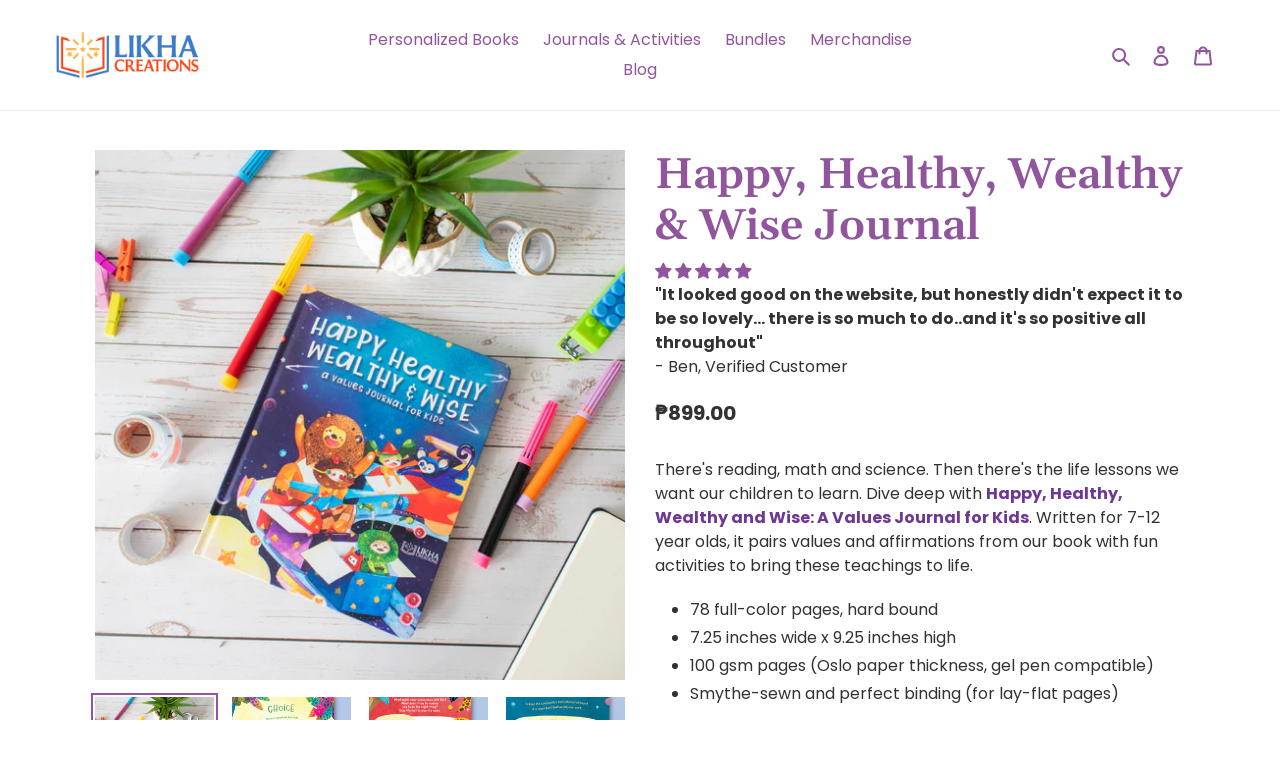

--- FILE ---
content_type: text/html; charset=utf-8
request_url: https://likhacreations.com/collections/other-products-from-likha-creations/products/happy-healthy-wealthy-and-wise
body_size: 37896
content:
<!doctype html>
<html class="no-js" lang="en">
<head>
  <meta charset="utf-8">
  <meta http-equiv="X-UA-Compatible" content="IE=edge,chrome=1">
  <meta name="viewport" content="width=device-width,initial-scale=1">
  <meta name="theme-color" content="#91559e">
  <link rel="canonical" href="https://likhacreations.com/products/happy-healthy-wealthy-and-wise">
  <meta name="facebook-domain-verification" content="cmo9pozeu4t9iovexd98s927gu2pry" />
  
  <script
  src="https://code.jquery.com/jquery-3.4.1.js"
  integrity="sha256-WpOohJOqMqqyKL9FccASB9O0KwACQJpFTUBLTYOVvVU="
  crossorigin="anonymous">
  </script><link rel="shortcut icon" href="//likhacreations.com/cdn/shop/files/Favicon_LC_32x32.jpg?v=1614314842" type="image/png"><title>Happy, Healthy, Wealthy &amp; Wise Journal
&ndash; Likha Creations</title><meta name="description" content="There&#39;s reading, math and science. Then there&#39;s the life lessons we want our children to learn. Dive deep with Happy, Healthy, Wealthy and Wise: A Values Journal for Kids. Written for 7-12 year olds, it pairs values and affirmations from our book with fun activities to bring these teachings to life. 78 full-color pages"><!-- /snippets/social-meta-tags.liquid -->




<meta property="og:site_name" content="Likha Creations">
<meta property="og:url" content="https://likhacreations.com/products/happy-healthy-wealthy-and-wise">
<meta property="og:title" content="Happy, Healthy, Wealthy & Wise Journal">
<meta property="og:type" content="product">
<meta property="og:description" content="There&#39;s reading, math and science. Then there&#39;s the life lessons we want our children to learn. Dive deep with Happy, Healthy, Wealthy and Wise: A Values Journal for Kids. Written for 7-12 year olds, it pairs values and affirmations from our book with fun activities to bring these teachings to life. 78 full-color pages">

  <meta property="og:price:amount" content="899.00">
  <meta property="og:price:currency" content="PHP">

<meta property="og:image" content="http://likhacreations.com/cdn/shop/products/7N8A0139_3914078a-1de1-4d95-a1b4-6db7f5555888_1200x1200.jpg?v=1644228613"><meta property="og:image" content="http://likhacreations.com/cdn/shop/products/Rhymes_1200x1200.png?v=1644228613"><meta property="og:image" content="http://likhacreations.com/cdn/shop/products/Activities_1200x1200.png?v=1644228613">
<meta property="og:image:secure_url" content="https://likhacreations.com/cdn/shop/products/7N8A0139_3914078a-1de1-4d95-a1b4-6db7f5555888_1200x1200.jpg?v=1644228613"><meta property="og:image:secure_url" content="https://likhacreations.com/cdn/shop/products/Rhymes_1200x1200.png?v=1644228613"><meta property="og:image:secure_url" content="https://likhacreations.com/cdn/shop/products/Activities_1200x1200.png?v=1644228613">


<meta name="twitter:card" content="summary_large_image">
<meta name="twitter:title" content="Happy, Healthy, Wealthy & Wise Journal">
<meta name="twitter:description" content="There&#39;s reading, math and science. Then there&#39;s the life lessons we want our children to learn. Dive deep with Happy, Healthy, Wealthy and Wise: A Values Journal for Kids. Written for 7-12 year olds, it pairs values and affirmations from our book with fun activities to bring these teachings to life. 78 full-color pages">


  <link href="//likhacreations.com/cdn/shop/t/3/assets/theme.scss.css?v=97606079218309024031765257104" rel="stylesheet" type="text/css" media="all" />

  <script>
    var theme = {
      breakpoints: {
        medium: 750,
        large: 990,
        widescreen: 1400
      },
      strings: {
        addToCart: "Add to cart",
        soldOut: "Sold out",
        unavailable: "Unavailable",
        regularPrice: "Regular price",
        salePrice: "Sale price",
        sale: "Sale",
        fromLowestPrice: "from [price]",
        vendor: "Vendor",
        showMore: "Show More",
        showLess: "Show Less",
        searchFor: "Search for",
        addressError: "Error looking up that address",
        addressNoResults: "No results for that address",
        addressQueryLimit: "You have exceeded the Google API usage limit. Consider upgrading to a \u003ca href=\"https:\/\/developers.google.com\/maps\/premium\/usage-limits\"\u003ePremium Plan\u003c\/a\u003e.",
        authError: "There was a problem authenticating your Google Maps account.",
        newWindow: "Opens in a new window.",
        external: "Opens external website.",
        newWindowExternal: "Opens external website in a new window.",
        removeLabel: "Remove [product]",
        update: "Update",
        quantity: "Quantity",
        discountedTotal: "Discounted total",
        regularTotal: "Regular total",
        priceColumn: "See Price column for discount details.",
        quantityMinimumMessage: "Quantity must be 1 or more",
        cartError: "There was an error while updating your cart. Please try again.",
        removedItemMessage: "Removed \u003cspan class=\"cart__removed-product-details\"\u003e([quantity]) [link]\u003c\/span\u003e from your cart.",
        unitPrice: "Unit price",
        unitPriceSeparator: "per",
        oneCartCount: "1 item",
        otherCartCount: "[count] items",
        quantityLabel: "Quantity: [count]",
        products: "Products",
        loading: "Loading",
        number_of_results: "[result_number] of [results_count]",
        number_of_results_found: "[results_count] results found",
        one_result_found: "1 result found"
      },
      moneyFormat: "₱{{amount}}",
      moneyFormatWithCurrency: "₱{{amount}} PHP",
      settings: {
        predictiveSearchEnabled: true,
        predictiveSearchShowPrice: false,
        predictiveSearchShowVendor: false
      }
    }

    document.documentElement.className = document.documentElement.className.replace('no-js', 'js');
  </script><script src="//likhacreations.com/cdn/shop/t/3/assets/lazysizes.js?v=94224023136283657951591935026" async="async"></script>
  <script src="//likhacreations.com/cdn/shop/t/3/assets/vendor.js?v=85833464202832145531591935028" defer="defer"></script>
  <script src="//likhacreations.com/cdn/shop/t/3/assets/theme.js?v=42470480552555966591615800511" defer="defer"></script>

  <script>window.performance && window.performance.mark && window.performance.mark('shopify.content_for_header.start');</script><meta id="shopify-digital-wallet" name="shopify-digital-wallet" content="/27558051905/digital_wallets/dialog">
<meta name="shopify-checkout-api-token" content="5ab4ef0c432f6723a3a1b66ac7fb4e04">
<meta id="in-context-paypal-metadata" data-shop-id="27558051905" data-venmo-supported="false" data-environment="production" data-locale="en_US" data-paypal-v4="true" data-currency="PHP">
<link rel="alternate" type="application/json+oembed" href="https://likhacreations.com/products/happy-healthy-wealthy-and-wise.oembed">
<script async="async" src="/checkouts/internal/preloads.js?locale=en-PH"></script>
<script id="shopify-features" type="application/json">{"accessToken":"5ab4ef0c432f6723a3a1b66ac7fb4e04","betas":["rich-media-storefront-analytics"],"domain":"likhacreations.com","predictiveSearch":true,"shopId":27558051905,"locale":"en"}</script>
<script>var Shopify = Shopify || {};
Shopify.shop = "likhacreations.myshopify.com";
Shopify.locale = "en";
Shopify.currency = {"active":"PHP","rate":"1.0"};
Shopify.country = "PH";
Shopify.theme = {"name":"Debut by EN (02\/18\/2021)","id":81191534657,"schema_name":"Debut","schema_version":"16.5.6","theme_store_id":796,"role":"main"};
Shopify.theme.handle = "null";
Shopify.theme.style = {"id":null,"handle":null};
Shopify.cdnHost = "likhacreations.com/cdn";
Shopify.routes = Shopify.routes || {};
Shopify.routes.root = "/";</script>
<script type="module">!function(o){(o.Shopify=o.Shopify||{}).modules=!0}(window);</script>
<script>!function(o){function n(){var o=[];function n(){o.push(Array.prototype.slice.apply(arguments))}return n.q=o,n}var t=o.Shopify=o.Shopify||{};t.loadFeatures=n(),t.autoloadFeatures=n()}(window);</script>
<script id="shop-js-analytics" type="application/json">{"pageType":"product"}</script>
<script defer="defer" async type="module" src="//likhacreations.com/cdn/shopifycloud/shop-js/modules/v2/client.init-shop-cart-sync_BT-GjEfc.en.esm.js"></script>
<script defer="defer" async type="module" src="//likhacreations.com/cdn/shopifycloud/shop-js/modules/v2/chunk.common_D58fp_Oc.esm.js"></script>
<script defer="defer" async type="module" src="//likhacreations.com/cdn/shopifycloud/shop-js/modules/v2/chunk.modal_xMitdFEc.esm.js"></script>
<script type="module">
  await import("//likhacreations.com/cdn/shopifycloud/shop-js/modules/v2/client.init-shop-cart-sync_BT-GjEfc.en.esm.js");
await import("//likhacreations.com/cdn/shopifycloud/shop-js/modules/v2/chunk.common_D58fp_Oc.esm.js");
await import("//likhacreations.com/cdn/shopifycloud/shop-js/modules/v2/chunk.modal_xMitdFEc.esm.js");

  window.Shopify.SignInWithShop?.initShopCartSync?.({"fedCMEnabled":true,"windoidEnabled":true});

</script>
<script>(function() {
  var isLoaded = false;
  function asyncLoad() {
    if (isLoaded) return;
    isLoaded = true;
    var urls = ["https:\/\/script.app.flomllr.com\/controller.js?stamp=1597369825564\u0026shop=likhacreations.myshopify.com","https:\/\/static.klaviyo.com\/onsite\/js\/klaviyo.js?company_id=YhSsdf\u0026shop=likhacreations.myshopify.com","https:\/\/static.klaviyo.com\/onsite\/js\/klaviyo.js?company_id=YhSsdf\u0026shop=likhacreations.myshopify.com","https:\/\/static.klaviyo.com\/onsite\/js\/klaviyo.js?company_id=Y6RgeN\u0026shop=likhacreations.myshopify.com","https:\/\/static.klaviyo.com\/onsite\/js\/klaviyo.js?company_id=Y6RgeN\u0026shop=likhacreations.myshopify.com","https:\/\/static.klaviyo.com\/onsite\/js\/klaviyo.js?company_id=RBXx76\u0026shop=likhacreations.myshopify.com","https:\/\/static.klaviyo.com\/onsite\/js\/klaviyo.js?company_id=RBXx76\u0026shop=likhacreations.myshopify.com","https:\/\/cdn.nfcube.com\/instafeed-a59ac0dfa766f7ad057293a2f72a7810.js?shop=likhacreations.myshopify.com"];
    for (var i = 0; i < urls.length; i++) {
      var s = document.createElement('script');
      s.type = 'text/javascript';
      s.async = true;
      s.src = urls[i];
      var x = document.getElementsByTagName('script')[0];
      x.parentNode.insertBefore(s, x);
    }
  };
  if(window.attachEvent) {
    window.attachEvent('onload', asyncLoad);
  } else {
    window.addEventListener('load', asyncLoad, false);
  }
})();</script>
<script id="__st">var __st={"a":27558051905,"offset":28800,"reqid":"f257abd9-8bdf-4448-a916-dfd133d556d8-1769056724","pageurl":"likhacreations.com\/collections\/other-products-from-likha-creations\/products\/happy-healthy-wealthy-and-wise","u":"1004673d322b","p":"product","rtyp":"product","rid":4634495877185};</script>
<script>window.ShopifyPaypalV4VisibilityTracking = true;</script>
<script id="captcha-bootstrap">!function(){'use strict';const t='contact',e='account',n='new_comment',o=[[t,t],['blogs',n],['comments',n],[t,'customer']],c=[[e,'customer_login'],[e,'guest_login'],[e,'recover_customer_password'],[e,'create_customer']],r=t=>t.map((([t,e])=>`form[action*='/${t}']:not([data-nocaptcha='true']) input[name='form_type'][value='${e}']`)).join(','),a=t=>()=>t?[...document.querySelectorAll(t)].map((t=>t.form)):[];function s(){const t=[...o],e=r(t);return a(e)}const i='password',u='form_key',d=['recaptcha-v3-token','g-recaptcha-response','h-captcha-response',i],f=()=>{try{return window.sessionStorage}catch{return}},m='__shopify_v',_=t=>t.elements[u];function p(t,e,n=!1){try{const o=window.sessionStorage,c=JSON.parse(o.getItem(e)),{data:r}=function(t){const{data:e,action:n}=t;return t[m]||n?{data:e,action:n}:{data:t,action:n}}(c);for(const[e,n]of Object.entries(r))t.elements[e]&&(t.elements[e].value=n);n&&o.removeItem(e)}catch(o){console.error('form repopulation failed',{error:o})}}const l='form_type',E='cptcha';function T(t){t.dataset[E]=!0}const w=window,h=w.document,L='Shopify',v='ce_forms',y='captcha';let A=!1;((t,e)=>{const n=(g='f06e6c50-85a8-45c8-87d0-21a2b65856fe',I='https://cdn.shopify.com/shopifycloud/storefront-forms-hcaptcha/ce_storefront_forms_captcha_hcaptcha.v1.5.2.iife.js',D={infoText:'Protected by hCaptcha',privacyText:'Privacy',termsText:'Terms'},(t,e,n)=>{const o=w[L][v],c=o.bindForm;if(c)return c(t,g,e,D).then(n);var r;o.q.push([[t,g,e,D],n]),r=I,A||(h.body.append(Object.assign(h.createElement('script'),{id:'captcha-provider',async:!0,src:r})),A=!0)});var g,I,D;w[L]=w[L]||{},w[L][v]=w[L][v]||{},w[L][v].q=[],w[L][y]=w[L][y]||{},w[L][y].protect=function(t,e){n(t,void 0,e),T(t)},Object.freeze(w[L][y]),function(t,e,n,w,h,L){const[v,y,A,g]=function(t,e,n){const i=e?o:[],u=t?c:[],d=[...i,...u],f=r(d),m=r(i),_=r(d.filter((([t,e])=>n.includes(e))));return[a(f),a(m),a(_),s()]}(w,h,L),I=t=>{const e=t.target;return e instanceof HTMLFormElement?e:e&&e.form},D=t=>v().includes(t);t.addEventListener('submit',(t=>{const e=I(t);if(!e)return;const n=D(e)&&!e.dataset.hcaptchaBound&&!e.dataset.recaptchaBound,o=_(e),c=g().includes(e)&&(!o||!o.value);(n||c)&&t.preventDefault(),c&&!n&&(function(t){try{if(!f())return;!function(t){const e=f();if(!e)return;const n=_(t);if(!n)return;const o=n.value;o&&e.removeItem(o)}(t);const e=Array.from(Array(32),(()=>Math.random().toString(36)[2])).join('');!function(t,e){_(t)||t.append(Object.assign(document.createElement('input'),{type:'hidden',name:u})),t.elements[u].value=e}(t,e),function(t,e){const n=f();if(!n)return;const o=[...t.querySelectorAll(`input[type='${i}']`)].map((({name:t})=>t)),c=[...d,...o],r={};for(const[a,s]of new FormData(t).entries())c.includes(a)||(r[a]=s);n.setItem(e,JSON.stringify({[m]:1,action:t.action,data:r}))}(t,e)}catch(e){console.error('failed to persist form',e)}}(e),e.submit())}));const S=(t,e)=>{t&&!t.dataset[E]&&(n(t,e.some((e=>e===t))),T(t))};for(const o of['focusin','change'])t.addEventListener(o,(t=>{const e=I(t);D(e)&&S(e,y())}));const B=e.get('form_key'),M=e.get(l),P=B&&M;t.addEventListener('DOMContentLoaded',(()=>{const t=y();if(P)for(const e of t)e.elements[l].value===M&&p(e,B);[...new Set([...A(),...v().filter((t=>'true'===t.dataset.shopifyCaptcha))])].forEach((e=>S(e,t)))}))}(h,new URLSearchParams(w.location.search),n,t,e,['guest_login'])})(!0,!0)}();</script>
<script integrity="sha256-4kQ18oKyAcykRKYeNunJcIwy7WH5gtpwJnB7kiuLZ1E=" data-source-attribution="shopify.loadfeatures" defer="defer" src="//likhacreations.com/cdn/shopifycloud/storefront/assets/storefront/load_feature-a0a9edcb.js" crossorigin="anonymous"></script>
<script data-source-attribution="shopify.dynamic_checkout.dynamic.init">var Shopify=Shopify||{};Shopify.PaymentButton=Shopify.PaymentButton||{isStorefrontPortableWallets:!0,init:function(){window.Shopify.PaymentButton.init=function(){};var t=document.createElement("script");t.src="https://likhacreations.com/cdn/shopifycloud/portable-wallets/latest/portable-wallets.en.js",t.type="module",document.head.appendChild(t)}};
</script>
<script data-source-attribution="shopify.dynamic_checkout.buyer_consent">
  function portableWalletsHideBuyerConsent(e){var t=document.getElementById("shopify-buyer-consent"),n=document.getElementById("shopify-subscription-policy-button");t&&n&&(t.classList.add("hidden"),t.setAttribute("aria-hidden","true"),n.removeEventListener("click",e))}function portableWalletsShowBuyerConsent(e){var t=document.getElementById("shopify-buyer-consent"),n=document.getElementById("shopify-subscription-policy-button");t&&n&&(t.classList.remove("hidden"),t.removeAttribute("aria-hidden"),n.addEventListener("click",e))}window.Shopify?.PaymentButton&&(window.Shopify.PaymentButton.hideBuyerConsent=portableWalletsHideBuyerConsent,window.Shopify.PaymentButton.showBuyerConsent=portableWalletsShowBuyerConsent);
</script>
<script>
  function portableWalletsCleanup(e){e&&e.src&&console.error("Failed to load portable wallets script "+e.src);var t=document.querySelectorAll("shopify-accelerated-checkout .shopify-payment-button__skeleton, shopify-accelerated-checkout-cart .wallet-cart-button__skeleton"),e=document.getElementById("shopify-buyer-consent");for(let e=0;e<t.length;e++)t[e].remove();e&&e.remove()}function portableWalletsNotLoadedAsModule(e){e instanceof ErrorEvent&&"string"==typeof e.message&&e.message.includes("import.meta")&&"string"==typeof e.filename&&e.filename.includes("portable-wallets")&&(window.removeEventListener("error",portableWalletsNotLoadedAsModule),window.Shopify.PaymentButton.failedToLoad=e,"loading"===document.readyState?document.addEventListener("DOMContentLoaded",window.Shopify.PaymentButton.init):window.Shopify.PaymentButton.init())}window.addEventListener("error",portableWalletsNotLoadedAsModule);
</script>

<script type="module" src="https://likhacreations.com/cdn/shopifycloud/portable-wallets/latest/portable-wallets.en.js" onError="portableWalletsCleanup(this)" crossorigin="anonymous"></script>
<script nomodule>
  document.addEventListener("DOMContentLoaded", portableWalletsCleanup);
</script>

<link id="shopify-accelerated-checkout-styles" rel="stylesheet" media="screen" href="https://likhacreations.com/cdn/shopifycloud/portable-wallets/latest/accelerated-checkout-backwards-compat.css" crossorigin="anonymous">
<style id="shopify-accelerated-checkout-cart">
        #shopify-buyer-consent {
  margin-top: 1em;
  display: inline-block;
  width: 100%;
}

#shopify-buyer-consent.hidden {
  display: none;
}

#shopify-subscription-policy-button {
  background: none;
  border: none;
  padding: 0;
  text-decoration: underline;
  font-size: inherit;
  cursor: pointer;
}

#shopify-subscription-policy-button::before {
  box-shadow: none;
}

      </style>

<script>window.performance && window.performance.mark && window.performance.mark('shopify.content_for_header.end');</script>

  
<script>
  var __productWizRio = {};
  (function() {
    
      var product = {"id":4634495877185,"title":"Happy, Healthy, Wealthy \u0026 Wise Journal","handle":"happy-healthy-wealthy-and-wise","description":"\u003cp\u003eThere's reading, math and science. Then there's the life lessons we want our children to learn. Dive deep with \u003cspan style=\"color: #6d3793;\" data-mce-style=\"color: #6d3793;\"\u003e\u003cstrong\u003eHappy, Healthy, Wealthy and Wise: A Values Journal for Kids\u003c\/strong\u003e\u003c\/span\u003e. Written for 7-12 year olds, it pairs values and affirmations from our book with fun activities to bring these teachings to life.\u003cbr\u003e\u003c\/p\u003e\n\u003cul\u003e\n\u003cli\u003e78 full-color pages, hard bound\u003c\/li\u003e\n\u003cli\u003e7.25 inches wide x 9.25 inches high\u003c\/li\u003e\n\u003cli\u003e100 gsm pages (Oslo paper thickness, gel pen compatible)\u003c\/li\u003e\n\u003cli\u003eSmythe-sewn and perfect binding (for lay-flat pages)\u003cbr\u003e\n\u003c\/li\u003e\n\u003c\/ul\u003e\n\u003cp\u003e\u003cspan data-slate-fragment=\"[base64]\"\u003e\u003cspan style=\"color: #6d3793;\" data-mce-style=\"color: #6d3793;\"\u003e\u003cstrong\u003eGuest Writer: Daphne Kimberly Uy\u003cbr\u003e\u003c\/strong\u003e\u003c\/span\u003eDaphne is passionate about developing leaders and bringing out brilliance in everyone and everything. She has done this as leader of a 600-member student organization and as an HR manager at P\u0026amp;G. These days, she is a homeschooling mom, writer and learning facilitator. She has been certified to lead The 7 Habits of Highly Effective People workshops since 2013 and is a facilitator for Camp Explore’s WeBeCamp. Her favorite people in the world are her husband, mom and two kids (in no particular order). Follow her on Instagram at \u003ca href=\"https:\/\/www.instagram.com\/bringoutbrilliance\/\" target=\"_blank\"\u003ebringoutbrilliance\u003cbr\u003e\u003c\/a\u003e\u003c\/span\u003e\u003c\/p\u003e\n\u003ch4\u003e\u003ca href=\"https:\/\/www.amazon.com\/dp\/B09177ZWMC\" title=\"Happy, Healthy, Wealthy and Wise on Amazon.com\" target=\"_blank\"\u003e\u003cspan style=\"background-color: #ffffff; color: #ff8000;\" data-mce-style=\"background-color: #ffffff; color: #ff8000;\"\u003e\u003cstrong\u003eNow also available on Amazon.com\u003c\/strong\u003e\u003c\/span\u003e\u003c\/a\u003e\u003c\/h4\u003e","published_at":"2021-02-02T19:31:56+08:00","created_at":"2020-12-30T12:11:19+08:00","vendor":"Likha Creations","type":"","tags":[],"price":89900,"price_min":89900,"price_max":89900,"available":true,"price_varies":false,"compare_at_price":null,"compare_at_price_min":0,"compare_at_price_max":0,"compare_at_price_varies":false,"variants":[{"id":32326443204673,"title":"Default Title","option1":"Default Title","option2":null,"option3":null,"sku":"","requires_shipping":true,"taxable":false,"featured_image":null,"available":true,"name":"Happy, Healthy, Wealthy \u0026 Wise Journal","public_title":null,"options":["Default Title"],"price":89900,"weight":300,"compare_at_price":null,"inventory_management":"shopify","barcode":"","requires_selling_plan":false,"selling_plan_allocations":[]}],"images":["\/\/likhacreations.com\/cdn\/shop\/products\/7N8A0139_3914078a-1de1-4d95-a1b4-6db7f5555888.jpg?v=1644228613","\/\/likhacreations.com\/cdn\/shop\/products\/Rhymes.png?v=1644228613","\/\/likhacreations.com\/cdn\/shop\/products\/Activities.png?v=1644228613","\/\/likhacreations.com\/cdn\/shop\/products\/Affirmations.png?v=1644228613","\/\/likhacreations.com\/cdn\/shop\/products\/Age.png?v=1644228613","\/\/likhacreations.com\/cdn\/shop\/products\/Coloring.png?v=1644228613","\/\/likhacreations.com\/cdn\/shop\/products\/8.jpg?v=1644228613","\/\/likhacreations.com\/cdn\/shop\/products\/7N8A0158.jpg?v=1644228613","\/\/likhacreations.com\/cdn\/shop\/products\/01Celebratethisseasonwithsharing.jpg?v=1644228613","\/\/likhacreations.com\/cdn\/shop\/products\/05Providecomfortandsupportdifficultmoments.jpg?v=1644228613","\/\/likhacreations.com\/cdn\/shop\/products\/02Setgoalsandplanyourday.jpg?v=1644228613","\/\/likhacreations.com\/cdn\/shop\/products\/ReadwithParents.jpg?v=1644228613","\/\/likhacreations.com\/cdn\/shop\/products\/7N8A0139.jpg?v=1644228613","\/\/likhacreations.com\/cdn\/shop\/products\/7N8A0161_e2a4475c-6dca-4e42-8443-3c5102bb4640.jpg?v=1644228626"],"featured_image":"\/\/likhacreations.com\/cdn\/shop\/products\/7N8A0139_3914078a-1de1-4d95-a1b4-6db7f5555888.jpg?v=1644228613","options":["Title"],"media":[{"alt":null,"id":21446021382209,"position":1,"preview_image":{"aspect_ratio":1.0,"height":3500,"width":3500,"src":"\/\/likhacreations.com\/cdn\/shop\/products\/7N8A0139_3914078a-1de1-4d95-a1b4-6db7f5555888.jpg?v=1644228613"},"aspect_ratio":1.0,"height":3500,"media_type":"image","src":"\/\/likhacreations.com\/cdn\/shop\/products\/7N8A0139_3914078a-1de1-4d95-a1b4-6db7f5555888.jpg?v=1644228613","width":3500},{"alt":null,"id":7817932898369,"position":2,"preview_image":{"aspect_ratio":1.007,"height":812,"width":818,"src":"\/\/likhacreations.com\/cdn\/shop\/products\/Rhymes.png?v=1644228613"},"aspect_ratio":1.007,"height":812,"media_type":"image","src":"\/\/likhacreations.com\/cdn\/shop\/products\/Rhymes.png?v=1644228613","width":818},{"alt":null,"id":7817932668993,"position":3,"preview_image":{"aspect_ratio":1.001,"height":818,"width":819,"src":"\/\/likhacreations.com\/cdn\/shop\/products\/Activities.png?v=1644228613"},"aspect_ratio":1.001,"height":818,"media_type":"image","src":"\/\/likhacreations.com\/cdn\/shop\/products\/Activities.png?v=1644228613","width":819},{"alt":null,"id":7817932701761,"position":4,"preview_image":{"aspect_ratio":1.0,"height":817,"width":817,"src":"\/\/likhacreations.com\/cdn\/shop\/products\/Affirmations.png?v=1644228613"},"aspect_ratio":1.0,"height":817,"media_type":"image","src":"\/\/likhacreations.com\/cdn\/shop\/products\/Affirmations.png?v=1644228613","width":817},{"alt":null,"id":7817932734529,"position":5,"preview_image":{"aspect_ratio":0.994,"height":816,"width":811,"src":"\/\/likhacreations.com\/cdn\/shop\/products\/Age.png?v=1644228613"},"aspect_ratio":0.994,"height":816,"media_type":"image","src":"\/\/likhacreations.com\/cdn\/shop\/products\/Age.png?v=1644228613","width":811},{"alt":null,"id":7817932767297,"position":6,"preview_image":{"aspect_ratio":0.999,"height":818,"width":817,"src":"\/\/likhacreations.com\/cdn\/shop\/products\/Coloring.png?v=1644228613"},"aspect_ratio":0.999,"height":818,"media_type":"image","src":"\/\/likhacreations.com\/cdn\/shop\/products\/Coloring.png?v=1644228613","width":817},{"alt":null,"id":21276831055937,"position":7,"preview_image":{"aspect_ratio":1.012,"height":2989,"width":3024,"src":"\/\/likhacreations.com\/cdn\/shop\/products\/8.jpg?v=1644228613"},"aspect_ratio":1.012,"height":2989,"media_type":"image","src":"\/\/likhacreations.com\/cdn\/shop\/products\/8.jpg?v=1644228613","width":3024},{"alt":null,"id":21446024429633,"position":8,"preview_image":{"aspect_ratio":1.0,"height":3500,"width":3500,"src":"\/\/likhacreations.com\/cdn\/shop\/products\/7N8A0158.jpg?v=1644228613"},"aspect_ratio":1.0,"height":3500,"media_type":"image","src":"\/\/likhacreations.com\/cdn\/shop\/products\/7N8A0158.jpg?v=1644228613","width":3500},{"alt":null,"id":21276831088705,"position":9,"preview_image":{"aspect_ratio":1.0,"height":3017,"width":3018,"src":"\/\/likhacreations.com\/cdn\/shop\/products\/01Celebratethisseasonwithsharing.jpg?v=1644228613"},"aspect_ratio":1.0,"height":3017,"media_type":"image","src":"\/\/likhacreations.com\/cdn\/shop\/products\/01Celebratethisseasonwithsharing.jpg?v=1644228613","width":3018},{"alt":null,"id":21276831154241,"position":10,"preview_image":{"aspect_ratio":1.0,"height":3024,"width":3024,"src":"\/\/likhacreations.com\/cdn\/shop\/products\/05Providecomfortandsupportdifficultmoments.jpg?v=1644228613"},"aspect_ratio":1.0,"height":3024,"media_type":"image","src":"\/\/likhacreations.com\/cdn\/shop\/products\/05Providecomfortandsupportdifficultmoments.jpg?v=1644228613","width":3024},{"alt":null,"id":21276831121473,"position":11,"preview_image":{"aspect_ratio":1.0,"height":3024,"width":3024,"src":"\/\/likhacreations.com\/cdn\/shop\/products\/02Setgoalsandplanyourday.jpg?v=1644228613"},"aspect_ratio":1.0,"height":3024,"media_type":"image","src":"\/\/likhacreations.com\/cdn\/shop\/products\/02Setgoalsandplanyourday.jpg?v=1644228613","width":3024},{"alt":null,"id":21276850094145,"position":12,"preview_image":{"aspect_ratio":0.999,"height":1198,"width":1197,"src":"\/\/likhacreations.com\/cdn\/shop\/products\/ReadwithParents.jpg?v=1644228613"},"aspect_ratio":0.999,"height":1198,"media_type":"image","src":"\/\/likhacreations.com\/cdn\/shop\/products\/ReadwithParents.jpg?v=1644228613","width":1197},{"alt":null,"id":20222111055937,"position":13,"preview_image":{"aspect_ratio":1.0,"height":3500,"width":3500,"src":"\/\/likhacreations.com\/cdn\/shop\/products\/7N8A0139.jpg?v=1644228613"},"aspect_ratio":1.0,"height":3500,"media_type":"image","src":"\/\/likhacreations.com\/cdn\/shop\/products\/7N8A0139.jpg?v=1644228613","width":3500},{"alt":null,"id":21446025707585,"position":14,"preview_image":{"aspect_ratio":1.0,"height":3500,"width":3500,"src":"\/\/likhacreations.com\/cdn\/shop\/products\/7N8A0161_e2a4475c-6dca-4e42-8443-3c5102bb4640.jpg?v=1644228626"},"aspect_ratio":1.0,"height":3500,"media_type":"image","src":"\/\/likhacreations.com\/cdn\/shop\/products\/7N8A0161_e2a4475c-6dca-4e42-8443-3c5102bb4640.jpg?v=1644228626","width":3500}],"requires_selling_plan":false,"selling_plan_groups":[],"content":"\u003cp\u003eThere's reading, math and science. Then there's the life lessons we want our children to learn. Dive deep with \u003cspan style=\"color: #6d3793;\" data-mce-style=\"color: #6d3793;\"\u003e\u003cstrong\u003eHappy, Healthy, Wealthy and Wise: A Values Journal for Kids\u003c\/strong\u003e\u003c\/span\u003e. Written for 7-12 year olds, it pairs values and affirmations from our book with fun activities to bring these teachings to life.\u003cbr\u003e\u003c\/p\u003e\n\u003cul\u003e\n\u003cli\u003e78 full-color pages, hard bound\u003c\/li\u003e\n\u003cli\u003e7.25 inches wide x 9.25 inches high\u003c\/li\u003e\n\u003cli\u003e100 gsm pages (Oslo paper thickness, gel pen compatible)\u003c\/li\u003e\n\u003cli\u003eSmythe-sewn and perfect binding (for lay-flat pages)\u003cbr\u003e\n\u003c\/li\u003e\n\u003c\/ul\u003e\n\u003cp\u003e\u003cspan data-slate-fragment=\"[base64]\"\u003e\u003cspan style=\"color: #6d3793;\" data-mce-style=\"color: #6d3793;\"\u003e\u003cstrong\u003eGuest Writer: Daphne Kimberly Uy\u003cbr\u003e\u003c\/strong\u003e\u003c\/span\u003eDaphne is passionate about developing leaders and bringing out brilliance in everyone and everything. She has done this as leader of a 600-member student organization and as an HR manager at P\u0026amp;G. These days, she is a homeschooling mom, writer and learning facilitator. She has been certified to lead The 7 Habits of Highly Effective People workshops since 2013 and is a facilitator for Camp Explore’s WeBeCamp. Her favorite people in the world are her husband, mom and two kids (in no particular order). Follow her on Instagram at \u003ca href=\"https:\/\/www.instagram.com\/bringoutbrilliance\/\" target=\"_blank\"\u003ebringoutbrilliance\u003cbr\u003e\u003c\/a\u003e\u003c\/span\u003e\u003c\/p\u003e\n\u003ch4\u003e\u003ca href=\"https:\/\/www.amazon.com\/dp\/B09177ZWMC\" title=\"Happy, Healthy, Wealthy and Wise on Amazon.com\" target=\"_blank\"\u003e\u003cspan style=\"background-color: #ffffff; color: #ff8000;\" data-mce-style=\"background-color: #ffffff; color: #ff8000;\"\u003e\u003cstrong\u003eNow also available on Amazon.com\u003c\/strong\u003e\u003c\/span\u003e\u003c\/a\u003e\u003c\/h4\u003e"};
      var productMetafield = null;
      var shopMetafield = {"disabled":false};

      __productWizRio.enabled = false;
      if (Array.isArray(product.variants) && product.variants.length > 1 && Array.isArray(product.media) && product.media.length > 0) {
        if (!shopMetafield || !shopMetafield.disabled) {
          if (productMetafield && productMetafield.enabled && !productMetafield.empty) {
            __productWizRio.enabled = true;
            __productWizRio.product = {"id":4634495877185,"title":"Happy, Healthy, Wealthy \u0026 Wise Journal","handle":"happy-healthy-wealthy-and-wise","description":"\u003cp\u003eThere's reading, math and science. Then there's the life lessons we want our children to learn. Dive deep with \u003cspan style=\"color: #6d3793;\" data-mce-style=\"color: #6d3793;\"\u003e\u003cstrong\u003eHappy, Healthy, Wealthy and Wise: A Values Journal for Kids\u003c\/strong\u003e\u003c\/span\u003e. Written for 7-12 year olds, it pairs values and affirmations from our book with fun activities to bring these teachings to life.\u003cbr\u003e\u003c\/p\u003e\n\u003cul\u003e\n\u003cli\u003e78 full-color pages, hard bound\u003c\/li\u003e\n\u003cli\u003e7.25 inches wide x 9.25 inches high\u003c\/li\u003e\n\u003cli\u003e100 gsm pages (Oslo paper thickness, gel pen compatible)\u003c\/li\u003e\n\u003cli\u003eSmythe-sewn and perfect binding (for lay-flat pages)\u003cbr\u003e\n\u003c\/li\u003e\n\u003c\/ul\u003e\n\u003cp\u003e\u003cspan data-slate-fragment=\"[base64]\"\u003e\u003cspan style=\"color: #6d3793;\" data-mce-style=\"color: #6d3793;\"\u003e\u003cstrong\u003eGuest Writer: Daphne Kimberly Uy\u003cbr\u003e\u003c\/strong\u003e\u003c\/span\u003eDaphne is passionate about developing leaders and bringing out brilliance in everyone and everything. She has done this as leader of a 600-member student organization and as an HR manager at P\u0026amp;G. These days, she is a homeschooling mom, writer and learning facilitator. She has been certified to lead The 7 Habits of Highly Effective People workshops since 2013 and is a facilitator for Camp Explore’s WeBeCamp. Her favorite people in the world are her husband, mom and two kids (in no particular order). Follow her on Instagram at \u003ca href=\"https:\/\/www.instagram.com\/bringoutbrilliance\/\" target=\"_blank\"\u003ebringoutbrilliance\u003cbr\u003e\u003c\/a\u003e\u003c\/span\u003e\u003c\/p\u003e\n\u003ch4\u003e\u003ca href=\"https:\/\/www.amazon.com\/dp\/B09177ZWMC\" title=\"Happy, Healthy, Wealthy and Wise on Amazon.com\" target=\"_blank\"\u003e\u003cspan style=\"background-color: #ffffff; color: #ff8000;\" data-mce-style=\"background-color: #ffffff; color: #ff8000;\"\u003e\u003cstrong\u003eNow also available on Amazon.com\u003c\/strong\u003e\u003c\/span\u003e\u003c\/a\u003e\u003c\/h4\u003e","published_at":"2021-02-02T19:31:56+08:00","created_at":"2020-12-30T12:11:19+08:00","vendor":"Likha Creations","type":"","tags":[],"price":89900,"price_min":89900,"price_max":89900,"available":true,"price_varies":false,"compare_at_price":null,"compare_at_price_min":0,"compare_at_price_max":0,"compare_at_price_varies":false,"variants":[{"id":32326443204673,"title":"Default Title","option1":"Default Title","option2":null,"option3":null,"sku":"","requires_shipping":true,"taxable":false,"featured_image":null,"available":true,"name":"Happy, Healthy, Wealthy \u0026 Wise Journal","public_title":null,"options":["Default Title"],"price":89900,"weight":300,"compare_at_price":null,"inventory_management":"shopify","barcode":"","requires_selling_plan":false,"selling_plan_allocations":[]}],"images":["\/\/likhacreations.com\/cdn\/shop\/products\/7N8A0139_3914078a-1de1-4d95-a1b4-6db7f5555888.jpg?v=1644228613","\/\/likhacreations.com\/cdn\/shop\/products\/Rhymes.png?v=1644228613","\/\/likhacreations.com\/cdn\/shop\/products\/Activities.png?v=1644228613","\/\/likhacreations.com\/cdn\/shop\/products\/Affirmations.png?v=1644228613","\/\/likhacreations.com\/cdn\/shop\/products\/Age.png?v=1644228613","\/\/likhacreations.com\/cdn\/shop\/products\/Coloring.png?v=1644228613","\/\/likhacreations.com\/cdn\/shop\/products\/8.jpg?v=1644228613","\/\/likhacreations.com\/cdn\/shop\/products\/7N8A0158.jpg?v=1644228613","\/\/likhacreations.com\/cdn\/shop\/products\/01Celebratethisseasonwithsharing.jpg?v=1644228613","\/\/likhacreations.com\/cdn\/shop\/products\/05Providecomfortandsupportdifficultmoments.jpg?v=1644228613","\/\/likhacreations.com\/cdn\/shop\/products\/02Setgoalsandplanyourday.jpg?v=1644228613","\/\/likhacreations.com\/cdn\/shop\/products\/ReadwithParents.jpg?v=1644228613","\/\/likhacreations.com\/cdn\/shop\/products\/7N8A0139.jpg?v=1644228613","\/\/likhacreations.com\/cdn\/shop\/products\/7N8A0161_e2a4475c-6dca-4e42-8443-3c5102bb4640.jpg?v=1644228626"],"featured_image":"\/\/likhacreations.com\/cdn\/shop\/products\/7N8A0139_3914078a-1de1-4d95-a1b4-6db7f5555888.jpg?v=1644228613","options":["Title"],"media":[{"alt":null,"id":21446021382209,"position":1,"preview_image":{"aspect_ratio":1.0,"height":3500,"width":3500,"src":"\/\/likhacreations.com\/cdn\/shop\/products\/7N8A0139_3914078a-1de1-4d95-a1b4-6db7f5555888.jpg?v=1644228613"},"aspect_ratio":1.0,"height":3500,"media_type":"image","src":"\/\/likhacreations.com\/cdn\/shop\/products\/7N8A0139_3914078a-1de1-4d95-a1b4-6db7f5555888.jpg?v=1644228613","width":3500},{"alt":null,"id":7817932898369,"position":2,"preview_image":{"aspect_ratio":1.007,"height":812,"width":818,"src":"\/\/likhacreations.com\/cdn\/shop\/products\/Rhymes.png?v=1644228613"},"aspect_ratio":1.007,"height":812,"media_type":"image","src":"\/\/likhacreations.com\/cdn\/shop\/products\/Rhymes.png?v=1644228613","width":818},{"alt":null,"id":7817932668993,"position":3,"preview_image":{"aspect_ratio":1.001,"height":818,"width":819,"src":"\/\/likhacreations.com\/cdn\/shop\/products\/Activities.png?v=1644228613"},"aspect_ratio":1.001,"height":818,"media_type":"image","src":"\/\/likhacreations.com\/cdn\/shop\/products\/Activities.png?v=1644228613","width":819},{"alt":null,"id":7817932701761,"position":4,"preview_image":{"aspect_ratio":1.0,"height":817,"width":817,"src":"\/\/likhacreations.com\/cdn\/shop\/products\/Affirmations.png?v=1644228613"},"aspect_ratio":1.0,"height":817,"media_type":"image","src":"\/\/likhacreations.com\/cdn\/shop\/products\/Affirmations.png?v=1644228613","width":817},{"alt":null,"id":7817932734529,"position":5,"preview_image":{"aspect_ratio":0.994,"height":816,"width":811,"src":"\/\/likhacreations.com\/cdn\/shop\/products\/Age.png?v=1644228613"},"aspect_ratio":0.994,"height":816,"media_type":"image","src":"\/\/likhacreations.com\/cdn\/shop\/products\/Age.png?v=1644228613","width":811},{"alt":null,"id":7817932767297,"position":6,"preview_image":{"aspect_ratio":0.999,"height":818,"width":817,"src":"\/\/likhacreations.com\/cdn\/shop\/products\/Coloring.png?v=1644228613"},"aspect_ratio":0.999,"height":818,"media_type":"image","src":"\/\/likhacreations.com\/cdn\/shop\/products\/Coloring.png?v=1644228613","width":817},{"alt":null,"id":21276831055937,"position":7,"preview_image":{"aspect_ratio":1.012,"height":2989,"width":3024,"src":"\/\/likhacreations.com\/cdn\/shop\/products\/8.jpg?v=1644228613"},"aspect_ratio":1.012,"height":2989,"media_type":"image","src":"\/\/likhacreations.com\/cdn\/shop\/products\/8.jpg?v=1644228613","width":3024},{"alt":null,"id":21446024429633,"position":8,"preview_image":{"aspect_ratio":1.0,"height":3500,"width":3500,"src":"\/\/likhacreations.com\/cdn\/shop\/products\/7N8A0158.jpg?v=1644228613"},"aspect_ratio":1.0,"height":3500,"media_type":"image","src":"\/\/likhacreations.com\/cdn\/shop\/products\/7N8A0158.jpg?v=1644228613","width":3500},{"alt":null,"id":21276831088705,"position":9,"preview_image":{"aspect_ratio":1.0,"height":3017,"width":3018,"src":"\/\/likhacreations.com\/cdn\/shop\/products\/01Celebratethisseasonwithsharing.jpg?v=1644228613"},"aspect_ratio":1.0,"height":3017,"media_type":"image","src":"\/\/likhacreations.com\/cdn\/shop\/products\/01Celebratethisseasonwithsharing.jpg?v=1644228613","width":3018},{"alt":null,"id":21276831154241,"position":10,"preview_image":{"aspect_ratio":1.0,"height":3024,"width":3024,"src":"\/\/likhacreations.com\/cdn\/shop\/products\/05Providecomfortandsupportdifficultmoments.jpg?v=1644228613"},"aspect_ratio":1.0,"height":3024,"media_type":"image","src":"\/\/likhacreations.com\/cdn\/shop\/products\/05Providecomfortandsupportdifficultmoments.jpg?v=1644228613","width":3024},{"alt":null,"id":21276831121473,"position":11,"preview_image":{"aspect_ratio":1.0,"height":3024,"width":3024,"src":"\/\/likhacreations.com\/cdn\/shop\/products\/02Setgoalsandplanyourday.jpg?v=1644228613"},"aspect_ratio":1.0,"height":3024,"media_type":"image","src":"\/\/likhacreations.com\/cdn\/shop\/products\/02Setgoalsandplanyourday.jpg?v=1644228613","width":3024},{"alt":null,"id":21276850094145,"position":12,"preview_image":{"aspect_ratio":0.999,"height":1198,"width":1197,"src":"\/\/likhacreations.com\/cdn\/shop\/products\/ReadwithParents.jpg?v=1644228613"},"aspect_ratio":0.999,"height":1198,"media_type":"image","src":"\/\/likhacreations.com\/cdn\/shop\/products\/ReadwithParents.jpg?v=1644228613","width":1197},{"alt":null,"id":20222111055937,"position":13,"preview_image":{"aspect_ratio":1.0,"height":3500,"width":3500,"src":"\/\/likhacreations.com\/cdn\/shop\/products\/7N8A0139.jpg?v=1644228613"},"aspect_ratio":1.0,"height":3500,"media_type":"image","src":"\/\/likhacreations.com\/cdn\/shop\/products\/7N8A0139.jpg?v=1644228613","width":3500},{"alt":null,"id":21446025707585,"position":14,"preview_image":{"aspect_ratio":1.0,"height":3500,"width":3500,"src":"\/\/likhacreations.com\/cdn\/shop\/products\/7N8A0161_e2a4475c-6dca-4e42-8443-3c5102bb4640.jpg?v=1644228626"},"aspect_ratio":1.0,"height":3500,"media_type":"image","src":"\/\/likhacreations.com\/cdn\/shop\/products\/7N8A0161_e2a4475c-6dca-4e42-8443-3c5102bb4640.jpg?v=1644228626","width":3500}],"requires_selling_plan":false,"selling_plan_groups":[],"content":"\u003cp\u003eThere's reading, math and science. Then there's the life lessons we want our children to learn. Dive deep with \u003cspan style=\"color: #6d3793;\" data-mce-style=\"color: #6d3793;\"\u003e\u003cstrong\u003eHappy, Healthy, Wealthy and Wise: A Values Journal for Kids\u003c\/strong\u003e\u003c\/span\u003e. Written for 7-12 year olds, it pairs values and affirmations from our book with fun activities to bring these teachings to life.\u003cbr\u003e\u003c\/p\u003e\n\u003cul\u003e\n\u003cli\u003e78 full-color pages, hard bound\u003c\/li\u003e\n\u003cli\u003e7.25 inches wide x 9.25 inches high\u003c\/li\u003e\n\u003cli\u003e100 gsm pages (Oslo paper thickness, gel pen compatible)\u003c\/li\u003e\n\u003cli\u003eSmythe-sewn and perfect binding (for lay-flat pages)\u003cbr\u003e\n\u003c\/li\u003e\n\u003c\/ul\u003e\n\u003cp\u003e\u003cspan data-slate-fragment=\"[base64]\"\u003e\u003cspan style=\"color: #6d3793;\" data-mce-style=\"color: #6d3793;\"\u003e\u003cstrong\u003eGuest Writer: Daphne Kimberly Uy\u003cbr\u003e\u003c\/strong\u003e\u003c\/span\u003eDaphne is passionate about developing leaders and bringing out brilliance in everyone and everything. She has done this as leader of a 600-member student organization and as an HR manager at P\u0026amp;G. These days, she is a homeschooling mom, writer and learning facilitator. She has been certified to lead The 7 Habits of Highly Effective People workshops since 2013 and is a facilitator for Camp Explore’s WeBeCamp. Her favorite people in the world are her husband, mom and two kids (in no particular order). Follow her on Instagram at \u003ca href=\"https:\/\/www.instagram.com\/bringoutbrilliance\/\" target=\"_blank\"\u003ebringoutbrilliance\u003cbr\u003e\u003c\/a\u003e\u003c\/span\u003e\u003c\/p\u003e\n\u003ch4\u003e\u003ca href=\"https:\/\/www.amazon.com\/dp\/B09177ZWMC\" title=\"Happy, Healthy, Wealthy and Wise on Amazon.com\" target=\"_blank\"\u003e\u003cspan style=\"background-color: #ffffff; color: #ff8000;\" data-mce-style=\"background-color: #ffffff; color: #ff8000;\"\u003e\u003cstrong\u003eNow also available on Amazon.com\u003c\/strong\u003e\u003c\/span\u003e\u003c\/a\u003e\u003c\/h4\u003e"};
            __productWizRio.productRio = productMetafield.mapping;
          }
        }
      }
    
    if (__productWizRio.enabled) {
      
function callback(mutations) {
  mutations.forEach(function (mutation) {
    Array.prototype.forEach.call(mutation.addedNodes, function (addedNode) {
      if (typeof addedNode.className === 'string') {
        if (!__productWizRio.config) {
__productWizRio.config = {
  "breakpoint": "750px",
  "mobile": {
    "navigation": false,
    "pagination": false,
    "swipe": false,
    "dark": true,
    "magnify": false,
    "thumbnails": {
      "orientation": "bottom",
      "multiRow": false,
      "thumbnailsPerRow": 3,
      "navigation": true
    },
    "lightBox": true,
    "lightBoxZoom": 2
  },
  "desktop": {
    "navigation": false,
    "pagination": false,
    "swipe": false,
    "dark": true,
    "magnify": false,
    "thumbnails": {
      "orientation": "bottom",
      "multiRow": true,
      "thumbnailsPerRow": 4,
      "navigation": false
    },
    "lightBox": true,
    "lightBoxZoom": 2
  }
};
}

try {
  var isStacked = addedNode.className.indexOf('product-stacked__photos') > -1;

  if (isStacked) {
    __productWizRio.config.desktop.vertical = true;
    __productWizRio.config.desktop.verticalSpacing = '15px';
    __productWizRio.config.desktop.thumbnails = false;
  }

  var isContainer = addedNode.className.indexOf('product-single__photos') > -1 || addedNode.className.indexOf('product-single__media-group') > -1;

  if (isContainer) {
    addedNode.setAttribute('style', 'padding-bottom: 15px;');

    while (addedNode.firstChild) {
      addedNode.removeChild(addedNode.firstChild);
    }

    addedNode.className += ' rio-media-gallery';
  }

  if (addedNode.className.indexOf('product-single__thumbnails') > -1) {
    addedNode.parentNode.removeChild(addedNode);
  }
} catch (err) {}
      }
    });
  });
}
var observer = new MutationObserver(callback);
var config = { childList: true, subtree: true };
window.addEventListener('load', function () {
  observer.disconnect();
});
observer.observe(document, config);

    }
  })();
</script>
<link rel="stylesheet" href="https://pwzcdn.com/rio-store/prod/1.7.0/index.css">
<script src="https://pwzcdn.com/rio-store/prod/1.7.0/index.js" async></script>

  
<!-- Start of Judge.me Core -->
<link rel="dns-prefetch" href="https://cdn.judge.me/">
<script data-cfasync='false' class='jdgm-settings-script'>window.jdgmSettings={"pagination":5,"disable_web_reviews":false,"badge_no_review_text":"No reviews","badge_n_reviews_text":"{{ n }} review/reviews","badge_star_color":"#91559e","hide_badge_preview_if_no_reviews":false,"badge_hide_text":false,"enforce_center_preview_badge":false,"widget_title":"Customer Reviews","widget_open_form_text":"Write a review","widget_close_form_text":"Cancel review","widget_refresh_page_text":"Refresh page","widget_summary_text":"Based on {{ number_of_reviews }} review/reviews","widget_no_review_text":"Be the first to write a review","widget_name_field_text":"Display name","widget_verified_name_field_text":"Verified Name (public)","widget_name_placeholder_text":"Display name","widget_required_field_error_text":"This field is required.","widget_email_field_text":"Email address","widget_verified_email_field_text":"Verified Email (private, can not be edited)","widget_email_placeholder_text":"Your email address","widget_email_field_error_text":"Please enter a valid email address.","widget_rating_field_text":"Rating","widget_review_title_field_text":"Review Title","widget_review_title_placeholder_text":"Give your review a title","widget_review_body_field_text":"Review content","widget_review_body_placeholder_text":"Start writing here...","widget_pictures_field_text":"Picture/Video (optional)","widget_submit_review_text":"Submit Review","widget_submit_verified_review_text":"Submit Verified Review","widget_submit_success_msg_with_auto_publish":"Thank you! Please refresh the page in a few moments to see your review. You can remove or edit your review by logging into \u003ca href='https://judge.me/login' target='_blank' rel='nofollow noopener'\u003eJudge.me\u003c/a\u003e","widget_submit_success_msg_no_auto_publish":"Thank you! Your review will be published as soon as it is approved by the shop admin. You can remove or edit your review by logging into \u003ca href='https://judge.me/login' target='_blank' rel='nofollow noopener'\u003eJudge.me\u003c/a\u003e","widget_show_default_reviews_out_of_total_text":"Showing {{ n_reviews_shown }} out of {{ n_reviews }} reviews.","widget_show_all_link_text":"Show all","widget_show_less_link_text":"Show less","widget_author_said_text":"{{ reviewer_name }} said:","widget_days_text":"{{ n }} days ago","widget_weeks_text":"{{ n }} week/weeks ago","widget_months_text":"{{ n }} month/months ago","widget_years_text":"{{ n }} year/years ago","widget_yesterday_text":"Yesterday","widget_today_text":"Today","widget_replied_text":"\u003e\u003e {{ shop_name }} replied:","widget_read_more_text":"Read more","widget_reviewer_name_as_initial":"","widget_rating_filter_color":"#fbcd0a","widget_rating_filter_see_all_text":"See all reviews","widget_sorting_most_recent_text":"Most Recent","widget_sorting_highest_rating_text":"Highest Rating","widget_sorting_lowest_rating_text":"Lowest Rating","widget_sorting_with_pictures_text":"Only Pictures","widget_sorting_most_helpful_text":"Most Helpful","widget_open_question_form_text":"Ask a question","widget_reviews_subtab_text":"Reviews","widget_questions_subtab_text":"Questions","widget_question_label_text":"Question","widget_answer_label_text":"Answer","widget_question_placeholder_text":"Write your question here","widget_submit_question_text":"Submit Question","widget_question_submit_success_text":"Thank you for your question! We will notify you once it gets answered.","widget_star_color":"#91559e","verified_badge_text":"Verified","verified_badge_bg_color":"","verified_badge_text_color":"","verified_badge_placement":"left-of-reviewer-name","widget_review_max_height":"","widget_hide_border":false,"widget_social_share":false,"widget_thumb":false,"widget_review_location_show":false,"widget_location_format":"","all_reviews_include_out_of_store_products":true,"all_reviews_out_of_store_text":"(out of store)","all_reviews_pagination":100,"all_reviews_product_name_prefix_text":"about","enable_review_pictures":false,"enable_question_anwser":false,"widget_theme":"default","review_date_format":"mm/dd/yyyy","default_sort_method":"most-recent","widget_product_reviews_subtab_text":"Product Reviews","widget_shop_reviews_subtab_text":"Shop Reviews","widget_other_products_reviews_text":"Reviews for other products","widget_store_reviews_subtab_text":"Store reviews","widget_no_store_reviews_text":"This store hasn't received any reviews yet","widget_web_restriction_product_reviews_text":"This product hasn't received any reviews yet","widget_no_items_text":"No items found","widget_show_more_text":"Show more","widget_write_a_store_review_text":"Write a Store Review","widget_other_languages_heading":"Reviews in Other Languages","widget_translate_review_text":"Translate review to {{ language }}","widget_translating_review_text":"Translating...","widget_show_original_translation_text":"Show original ({{ language }})","widget_translate_review_failed_text":"Review couldn't be translated.","widget_translate_review_retry_text":"Retry","widget_translate_review_try_again_later_text":"Try again later","show_product_url_for_grouped_product":false,"widget_sorting_pictures_first_text":"Pictures First","show_pictures_on_all_rev_page_mobile":false,"show_pictures_on_all_rev_page_desktop":false,"floating_tab_hide_mobile_install_preference":false,"floating_tab_button_name":"★ Reviews","floating_tab_title":"Let customers speak for us","floating_tab_button_color":"","floating_tab_button_background_color":"","floating_tab_url":"","floating_tab_url_enabled":false,"floating_tab_tab_style":"text","all_reviews_text_badge_text":"Customers rate us {{ shop.metafields.judgeme.all_reviews_rating | round: 1 }}/5 based on {{ shop.metafields.judgeme.all_reviews_count }} reviews.","all_reviews_text_badge_text_branded_style":"{{ shop.metafields.judgeme.all_reviews_rating | round: 1 }} out of 5 stars based on {{ shop.metafields.judgeme.all_reviews_count }} reviews","is_all_reviews_text_badge_a_link":false,"show_stars_for_all_reviews_text_badge":false,"all_reviews_text_badge_url":"","all_reviews_text_style":"text","all_reviews_text_color_style":"judgeme_brand_color","all_reviews_text_color":"#108474","all_reviews_text_show_jm_brand":true,"featured_carousel_show_header":false,"featured_carousel_title":"Let customers speak for us","testimonials_carousel_title":"Customers are saying","videos_carousel_title":"Real customer stories","cards_carousel_title":"Customers are saying","featured_carousel_count_text":"from {{ n }} reviews","featured_carousel_add_link_to_all_reviews_page":false,"featured_carousel_url":"","featured_carousel_show_images":true,"featured_carousel_autoslide_interval":5,"featured_carousel_arrows_on_the_sides":false,"featured_carousel_height":250,"featured_carousel_width":80,"featured_carousel_image_size":0,"featured_carousel_image_height":250,"featured_carousel_arrow_color":"#eeeeee","verified_count_badge_style":"vintage","verified_count_badge_orientation":"horizontal","verified_count_badge_color_style":"judgeme_brand_color","verified_count_badge_color":"#108474","is_verified_count_badge_a_link":false,"verified_count_badge_url":"","verified_count_badge_show_jm_brand":true,"widget_rating_preset_default":5,"widget_first_sub_tab":"product-reviews","widget_show_histogram":true,"widget_histogram_use_custom_color":false,"widget_pagination_use_custom_color":false,"widget_star_use_custom_color":true,"widget_verified_badge_use_custom_color":false,"widget_write_review_use_custom_color":false,"picture_reminder_submit_button":"Upload Pictures","enable_review_videos":false,"mute_video_by_default":false,"widget_sorting_videos_first_text":"Videos First","widget_review_pending_text":"Pending","featured_carousel_items_for_large_screen":3,"social_share_options_order":"Facebook,Twitter","remove_microdata_snippet":false,"disable_json_ld":false,"enable_json_ld_products":false,"preview_badge_show_question_text":false,"preview_badge_no_question_text":"No questions","preview_badge_n_question_text":"{{ number_of_questions }} question/questions","qa_badge_show_icon":false,"qa_badge_position":"same-row","remove_judgeme_branding":false,"widget_add_search_bar":false,"widget_search_bar_placeholder":"Search","widget_sorting_verified_only_text":"Verified only","featured_carousel_theme":"compact","featured_carousel_show_rating":true,"featured_carousel_show_title":true,"featured_carousel_show_body":true,"featured_carousel_show_date":false,"featured_carousel_show_reviewer":true,"featured_carousel_show_product":false,"featured_carousel_header_background_color":"#108474","featured_carousel_header_text_color":"#ffffff","featured_carousel_name_product_separator":"reviewed","featured_carousel_full_star_background":"#108474","featured_carousel_empty_star_background":"#dadada","featured_carousel_vertical_theme_background":"#f9fafb","featured_carousel_verified_badge_enable":false,"featured_carousel_verified_badge_color":"#108474","featured_carousel_border_style":"round","featured_carousel_review_line_length_limit":3,"featured_carousel_more_reviews_button_text":"Read more reviews","featured_carousel_view_product_button_text":"View product","all_reviews_page_load_reviews_on":"scroll","all_reviews_page_load_more_text":"Load More Reviews","disable_fb_tab_reviews":false,"enable_ajax_cdn_cache":false,"widget_public_name_text":"displayed publicly like","default_reviewer_name":"John Smith","default_reviewer_name_has_non_latin":true,"widget_reviewer_anonymous":"Anonymous","medals_widget_title":"Judge.me Review Medals","medals_widget_background_color":"#f9fafb","medals_widget_position":"footer_all_pages","medals_widget_border_color":"#f9fafb","medals_widget_verified_text_position":"left","medals_widget_use_monochromatic_version":false,"medals_widget_elements_color":"#108474","show_reviewer_avatar":true,"widget_invalid_yt_video_url_error_text":"Not a YouTube video URL","widget_max_length_field_error_text":"Please enter no more than {0} characters.","widget_show_country_flag":false,"widget_show_collected_via_shop_app":true,"widget_verified_by_shop_badge_style":"light","widget_verified_by_shop_text":"Verified by Shop","widget_show_photo_gallery":false,"widget_load_with_code_splitting":true,"widget_ugc_install_preference":false,"widget_ugc_title":"Made by us, Shared by you","widget_ugc_subtitle":"Tag us to see your picture featured in our page","widget_ugc_arrows_color":"#ffffff","widget_ugc_primary_button_text":"Buy Now","widget_ugc_primary_button_background_color":"#108474","widget_ugc_primary_button_text_color":"#ffffff","widget_ugc_primary_button_border_width":"0","widget_ugc_primary_button_border_style":"none","widget_ugc_primary_button_border_color":"#108474","widget_ugc_primary_button_border_radius":"25","widget_ugc_secondary_button_text":"Load More","widget_ugc_secondary_button_background_color":"#ffffff","widget_ugc_secondary_button_text_color":"#108474","widget_ugc_secondary_button_border_width":"2","widget_ugc_secondary_button_border_style":"solid","widget_ugc_secondary_button_border_color":"#108474","widget_ugc_secondary_button_border_radius":"25","widget_ugc_reviews_button_text":"View Reviews","widget_ugc_reviews_button_background_color":"#ffffff","widget_ugc_reviews_button_text_color":"#108474","widget_ugc_reviews_button_border_width":"2","widget_ugc_reviews_button_border_style":"solid","widget_ugc_reviews_button_border_color":"#108474","widget_ugc_reviews_button_border_radius":"25","widget_ugc_reviews_button_link_to":"judgeme-reviews-page","widget_ugc_show_post_date":true,"widget_ugc_max_width":"800","widget_rating_metafield_value_type":true,"widget_primary_color":"#108474","widget_enable_secondary_color":false,"widget_secondary_color":"#edf5f5","widget_summary_average_rating_text":"{{ average_rating }} out of 5","widget_media_grid_title":"Customer photos \u0026 videos","widget_media_grid_see_more_text":"See more","widget_round_style":false,"widget_show_product_medals":true,"widget_verified_by_judgeme_text":"Verified by Judge.me","widget_show_store_medals":true,"widget_verified_by_judgeme_text_in_store_medals":"Verified by Judge.me","widget_media_field_exceed_quantity_message":"Sorry, we can only accept {{ max_media }} for one review.","widget_media_field_exceed_limit_message":"{{ file_name }} is too large, please select a {{ media_type }} less than {{ size_limit }}MB.","widget_review_submitted_text":"Review Submitted!","widget_question_submitted_text":"Question Submitted!","widget_close_form_text_question":"Cancel","widget_write_your_answer_here_text":"Write your answer here","widget_enabled_branded_link":true,"widget_show_collected_by_judgeme":false,"widget_reviewer_name_color":"","widget_write_review_text_color":"","widget_write_review_bg_color":"","widget_collected_by_judgeme_text":"collected by Judge.me","widget_pagination_type":"standard","widget_load_more_text":"Load More","widget_load_more_color":"#108474","widget_full_review_text":"Full Review","widget_read_more_reviews_text":"Read More Reviews","widget_read_questions_text":"Read Questions","widget_questions_and_answers_text":"Questions \u0026 Answers","widget_verified_by_text":"Verified by","widget_verified_text":"Verified","widget_number_of_reviews_text":"{{ number_of_reviews }} reviews","widget_back_button_text":"Back","widget_next_button_text":"Next","widget_custom_forms_filter_button":"Filters","custom_forms_style":"vertical","widget_show_review_information":false,"how_reviews_are_collected":"How reviews are collected?","widget_show_review_keywords":false,"widget_gdpr_statement":"How we use your data: We'll only contact you about the review you left, and only if necessary. By submitting your review, you agree to Judge.me's \u003ca href='https://judge.me/terms' target='_blank' rel='nofollow noopener'\u003eterms\u003c/a\u003e, \u003ca href='https://judge.me/privacy' target='_blank' rel='nofollow noopener'\u003eprivacy\u003c/a\u003e and \u003ca href='https://judge.me/content-policy' target='_blank' rel='nofollow noopener'\u003econtent\u003c/a\u003e policies.","widget_multilingual_sorting_enabled":false,"widget_translate_review_content_enabled":false,"widget_translate_review_content_method":"manual","popup_widget_review_selection":"automatically_with_pictures","popup_widget_round_border_style":true,"popup_widget_show_title":true,"popup_widget_show_body":true,"popup_widget_show_reviewer":false,"popup_widget_show_product":true,"popup_widget_show_pictures":true,"popup_widget_use_review_picture":true,"popup_widget_show_on_home_page":true,"popup_widget_show_on_product_page":true,"popup_widget_show_on_collection_page":true,"popup_widget_show_on_cart_page":true,"popup_widget_position":"bottom_left","popup_widget_first_review_delay":5,"popup_widget_duration":5,"popup_widget_interval":5,"popup_widget_review_count":5,"popup_widget_hide_on_mobile":true,"review_snippet_widget_round_border_style":true,"review_snippet_widget_card_color":"#FFFFFF","review_snippet_widget_slider_arrows_background_color":"#FFFFFF","review_snippet_widget_slider_arrows_color":"#000000","review_snippet_widget_star_color":"#108474","show_product_variant":false,"all_reviews_product_variant_label_text":"Variant: ","widget_show_verified_branding":false,"widget_ai_summary_title":"Customers say","widget_ai_summary_disclaimer":"AI-powered review summary based on recent customer reviews","widget_show_ai_summary":false,"widget_show_ai_summary_bg":false,"widget_show_review_title_input":true,"redirect_reviewers_invited_via_email":"review_widget","request_store_review_after_product_review":false,"request_review_other_products_in_order":false,"review_form_color_scheme":"default","review_form_corner_style":"square","review_form_star_color":{},"review_form_text_color":"#333333","review_form_background_color":"#ffffff","review_form_field_background_color":"#fafafa","review_form_button_color":{},"review_form_button_text_color":"#ffffff","review_form_modal_overlay_color":"#000000","review_content_screen_title_text":"How would you rate this product?","review_content_introduction_text":"We would love it if you would share a bit about your experience.","store_review_form_title_text":"How would you rate this store?","store_review_form_introduction_text":"We would love it if you would share a bit about your experience.","show_review_guidance_text":true,"one_star_review_guidance_text":"Poor","five_star_review_guidance_text":"Great","customer_information_screen_title_text":"About you","customer_information_introduction_text":"Please tell us more about you.","custom_questions_screen_title_text":"Your experience in more detail","custom_questions_introduction_text":"Here are a few questions to help us understand more about your experience.","review_submitted_screen_title_text":"Thanks for your review!","review_submitted_screen_thank_you_text":"We are processing it and it will appear on the store soon.","review_submitted_screen_email_verification_text":"Please confirm your email by clicking the link we just sent you. This helps us keep reviews authentic.","review_submitted_request_store_review_text":"Would you like to share your experience of shopping with us?","review_submitted_review_other_products_text":"Would you like to review these products?","store_review_screen_title_text":"Would you like to share your experience of shopping with us?","store_review_introduction_text":"We value your feedback and use it to improve. Please share any thoughts or suggestions you have.","reviewer_media_screen_title_picture_text":"Share a picture","reviewer_media_introduction_picture_text":"Upload a photo to support your review.","reviewer_media_screen_title_video_text":"Share a video","reviewer_media_introduction_video_text":"Upload a video to support your review.","reviewer_media_screen_title_picture_or_video_text":"Share a picture or video","reviewer_media_introduction_picture_or_video_text":"Upload a photo or video to support your review.","reviewer_media_youtube_url_text":"Paste your Youtube URL here","advanced_settings_next_step_button_text":"Next","advanced_settings_close_review_button_text":"Close","modal_write_review_flow":false,"write_review_flow_required_text":"Required","write_review_flow_privacy_message_text":"We respect your privacy.","write_review_flow_anonymous_text":"Post review as anonymous","write_review_flow_visibility_text":"This won't be visible to other customers.","write_review_flow_multiple_selection_help_text":"Select as many as you like","write_review_flow_single_selection_help_text":"Select one option","write_review_flow_required_field_error_text":"This field is required","write_review_flow_invalid_email_error_text":"Please enter a valid email address","write_review_flow_max_length_error_text":"Max. {{ max_length }} characters.","write_review_flow_media_upload_text":"\u003cb\u003eClick to upload\u003c/b\u003e or drag and drop","write_review_flow_gdpr_statement":"We'll only contact you about your review if necessary. By submitting your review, you agree to our \u003ca href='https://judge.me/terms' target='_blank' rel='nofollow noopener'\u003eterms and conditions\u003c/a\u003e and \u003ca href='https://judge.me/privacy' target='_blank' rel='nofollow noopener'\u003eprivacy policy\u003c/a\u003e.","rating_only_reviews_enabled":false,"show_negative_reviews_help_screen":false,"new_review_flow_help_screen_rating_threshold":3,"negative_review_resolution_screen_title_text":"Tell us more","negative_review_resolution_text":"Your experience matters to us. If there were issues with your purchase, we're here to help. Feel free to reach out to us, we'd love the opportunity to make things right.","negative_review_resolution_button_text":"Contact us","negative_review_resolution_proceed_with_review_text":"Leave a review","negative_review_resolution_subject":"Issue with purchase from {{ shop_name }}.{{ order_name }}","preview_badge_collection_page_install_status":false,"widget_review_custom_css":"","preview_badge_custom_css":"","preview_badge_stars_count":"5-stars","featured_carousel_custom_css":"","floating_tab_custom_css":"","all_reviews_widget_custom_css":"","medals_widget_custom_css":"","verified_badge_custom_css":"","all_reviews_text_custom_css":"","transparency_badges_collected_via_store_invite":false,"transparency_badges_from_another_provider":false,"transparency_badges_collected_from_store_visitor":false,"transparency_badges_collected_by_verified_review_provider":false,"transparency_badges_earned_reward":false,"transparency_badges_collected_via_store_invite_text":"Review collected via store invitation","transparency_badges_from_another_provider_text":"Review collected from another provider","transparency_badges_collected_from_store_visitor_text":"Review collected from a store visitor","transparency_badges_written_in_google_text":"Review written in Google","transparency_badges_written_in_etsy_text":"Review written in Etsy","transparency_badges_written_in_shop_app_text":"Review written in Shop App","transparency_badges_earned_reward_text":"Review earned a reward for future purchase","product_review_widget_per_page":10,"widget_store_review_label_text":"Review about the store","checkout_comment_extension_title_on_product_page":"Customer Comments","checkout_comment_extension_num_latest_comment_show":5,"checkout_comment_extension_format":"name_and_timestamp","checkout_comment_customer_name":"last_initial","checkout_comment_comment_notification":true,"preview_badge_collection_page_install_preference":true,"preview_badge_home_page_install_preference":true,"preview_badge_product_page_install_preference":true,"review_widget_install_preference":"","review_carousel_install_preference":false,"floating_reviews_tab_install_preference":"none","verified_reviews_count_badge_install_preference":false,"all_reviews_text_install_preference":false,"review_widget_best_location":true,"judgeme_medals_install_preference":false,"review_widget_revamp_enabled":false,"review_widget_qna_enabled":false,"review_widget_header_theme":"minimal","review_widget_widget_title_enabled":true,"review_widget_header_text_size":"medium","review_widget_header_text_weight":"regular","review_widget_average_rating_style":"compact","review_widget_bar_chart_enabled":true,"review_widget_bar_chart_type":"numbers","review_widget_bar_chart_style":"standard","review_widget_expanded_media_gallery_enabled":false,"review_widget_reviews_section_theme":"standard","review_widget_image_style":"thumbnails","review_widget_review_image_ratio":"square","review_widget_stars_size":"medium","review_widget_verified_badge":"standard_text","review_widget_review_title_text_size":"medium","review_widget_review_text_size":"medium","review_widget_review_text_length":"medium","review_widget_number_of_columns_desktop":3,"review_widget_carousel_transition_speed":5,"review_widget_custom_questions_answers_display":"always","review_widget_button_text_color":"#FFFFFF","review_widget_text_color":"#000000","review_widget_lighter_text_color":"#7B7B7B","review_widget_corner_styling":"soft","review_widget_review_word_singular":"review","review_widget_review_word_plural":"reviews","review_widget_voting_label":"Helpful?","review_widget_shop_reply_label":"Reply from {{ shop_name }}:","review_widget_filters_title":"Filters","qna_widget_question_word_singular":"Question","qna_widget_question_word_plural":"Questions","qna_widget_answer_reply_label":"Answer from {{ answerer_name }}:","qna_content_screen_title_text":"Ask a question about this product","qna_widget_question_required_field_error_text":"Please enter your question.","qna_widget_flow_gdpr_statement":"We'll only contact you about your question if necessary. By submitting your question, you agree to our \u003ca href='https://judge.me/terms' target='_blank' rel='nofollow noopener'\u003eterms and conditions\u003c/a\u003e and \u003ca href='https://judge.me/privacy' target='_blank' rel='nofollow noopener'\u003eprivacy policy\u003c/a\u003e.","qna_widget_question_submitted_text":"Thanks for your question!","qna_widget_close_form_text_question":"Close","qna_widget_question_submit_success_text":"We’ll notify you by email when your question is answered.","all_reviews_widget_v2025_enabled":false,"all_reviews_widget_v2025_header_theme":"default","all_reviews_widget_v2025_widget_title_enabled":true,"all_reviews_widget_v2025_header_text_size":"medium","all_reviews_widget_v2025_header_text_weight":"regular","all_reviews_widget_v2025_average_rating_style":"compact","all_reviews_widget_v2025_bar_chart_enabled":true,"all_reviews_widget_v2025_bar_chart_type":"numbers","all_reviews_widget_v2025_bar_chart_style":"standard","all_reviews_widget_v2025_expanded_media_gallery_enabled":false,"all_reviews_widget_v2025_show_store_medals":true,"all_reviews_widget_v2025_show_photo_gallery":true,"all_reviews_widget_v2025_show_review_keywords":false,"all_reviews_widget_v2025_show_ai_summary":false,"all_reviews_widget_v2025_show_ai_summary_bg":false,"all_reviews_widget_v2025_add_search_bar":false,"all_reviews_widget_v2025_default_sort_method":"most-recent","all_reviews_widget_v2025_reviews_per_page":10,"all_reviews_widget_v2025_reviews_section_theme":"default","all_reviews_widget_v2025_image_style":"thumbnails","all_reviews_widget_v2025_review_image_ratio":"square","all_reviews_widget_v2025_stars_size":"medium","all_reviews_widget_v2025_verified_badge":"bold_badge","all_reviews_widget_v2025_review_title_text_size":"medium","all_reviews_widget_v2025_review_text_size":"medium","all_reviews_widget_v2025_review_text_length":"medium","all_reviews_widget_v2025_number_of_columns_desktop":3,"all_reviews_widget_v2025_carousel_transition_speed":5,"all_reviews_widget_v2025_custom_questions_answers_display":"always","all_reviews_widget_v2025_show_product_variant":false,"all_reviews_widget_v2025_show_reviewer_avatar":true,"all_reviews_widget_v2025_reviewer_name_as_initial":"","all_reviews_widget_v2025_review_location_show":false,"all_reviews_widget_v2025_location_format":"","all_reviews_widget_v2025_show_country_flag":false,"all_reviews_widget_v2025_verified_by_shop_badge_style":"light","all_reviews_widget_v2025_social_share":false,"all_reviews_widget_v2025_social_share_options_order":"Facebook,Twitter,LinkedIn,Pinterest","all_reviews_widget_v2025_pagination_type":"standard","all_reviews_widget_v2025_button_text_color":"#FFFFFF","all_reviews_widget_v2025_text_color":"#000000","all_reviews_widget_v2025_lighter_text_color":"#7B7B7B","all_reviews_widget_v2025_corner_styling":"soft","all_reviews_widget_v2025_title":"Customer reviews","all_reviews_widget_v2025_ai_summary_title":"Customers say about this store","all_reviews_widget_v2025_no_review_text":"Be the first to write a review","platform":"shopify","branding_url":"https://app.judge.me/reviews/stores/likhacreations.com","branding_text":"Powered by Judge.me","locale":"en","reply_name":"Likha Creations","widget_version":"2.1","footer":true,"autopublish":true,"review_dates":true,"enable_custom_form":false,"shop_use_review_site":true,"shop_locale":"en","enable_multi_locales_translations":false,"show_review_title_input":true,"review_verification_email_status":"always","can_be_branded":true,"reply_name_text":"Likha Creations"};</script> <style class='jdgm-settings-style'>.jdgm-xx{left:0}:not(.jdgm-prev-badge__stars)>.jdgm-star{color:#91559e}.jdgm-histogram .jdgm-star.jdgm-star{color:#91559e}.jdgm-preview-badge .jdgm-star.jdgm-star{color:#91559e}.jdgm-histogram .jdgm-histogram__bar-content{background:#fbcd0a}.jdgm-histogram .jdgm-histogram__bar:after{background:#fbcd0a}.jdgm-author-all-initials{display:none !important}.jdgm-author-last-initial{display:none !important}.jdgm-rev-widg__title{visibility:hidden}.jdgm-rev-widg__summary-text{visibility:hidden}.jdgm-prev-badge__text{visibility:hidden}.jdgm-rev__replier:before{content:'Likha Creations'}.jdgm-rev__prod-link-prefix:before{content:'about'}.jdgm-rev__variant-label:before{content:'Variant: '}.jdgm-rev__out-of-store-text:before{content:'(out of store)'}@media only screen and (min-width: 768px){.jdgm-rev__pics .jdgm-rev_all-rev-page-picture-separator,.jdgm-rev__pics .jdgm-rev__product-picture{display:none}}@media only screen and (max-width: 768px){.jdgm-rev__pics .jdgm-rev_all-rev-page-picture-separator,.jdgm-rev__pics .jdgm-rev__product-picture{display:none}}.jdgm-verified-count-badget[data-from-snippet="true"]{display:none !important}.jdgm-carousel-wrapper[data-from-snippet="true"]{display:none !important}.jdgm-all-reviews-text[data-from-snippet="true"]{display:none !important}.jdgm-medals-section[data-from-snippet="true"]{display:none !important}.jdgm-ugc-media-wrapper[data-from-snippet="true"]{display:none !important}.jdgm-rev__transparency-badge[data-badge-type="review_collected_via_store_invitation"]{display:none !important}.jdgm-rev__transparency-badge[data-badge-type="review_collected_from_another_provider"]{display:none !important}.jdgm-rev__transparency-badge[data-badge-type="review_collected_from_store_visitor"]{display:none !important}.jdgm-rev__transparency-badge[data-badge-type="review_written_in_etsy"]{display:none !important}.jdgm-rev__transparency-badge[data-badge-type="review_written_in_google_business"]{display:none !important}.jdgm-rev__transparency-badge[data-badge-type="review_written_in_shop_app"]{display:none !important}.jdgm-rev__transparency-badge[data-badge-type="review_earned_for_future_purchase"]{display:none !important}
</style> <style class='jdgm-settings-style'></style>

  
  
  
  <style class='jdgm-miracle-styles'>
  @-webkit-keyframes jdgm-spin{0%{-webkit-transform:rotate(0deg);-ms-transform:rotate(0deg);transform:rotate(0deg)}100%{-webkit-transform:rotate(359deg);-ms-transform:rotate(359deg);transform:rotate(359deg)}}@keyframes jdgm-spin{0%{-webkit-transform:rotate(0deg);-ms-transform:rotate(0deg);transform:rotate(0deg)}100%{-webkit-transform:rotate(359deg);-ms-transform:rotate(359deg);transform:rotate(359deg)}}@font-face{font-family:'JudgemeStar';src:url("[data-uri]") format("woff");font-weight:normal;font-style:normal}.jdgm-star{font-family:'JudgemeStar';display:inline !important;text-decoration:none !important;padding:0 4px 0 0 !important;margin:0 !important;font-weight:bold;opacity:1;-webkit-font-smoothing:antialiased;-moz-osx-font-smoothing:grayscale}.jdgm-star:hover{opacity:1}.jdgm-star:last-of-type{padding:0 !important}.jdgm-star.jdgm--on:before{content:"\e000"}.jdgm-star.jdgm--off:before{content:"\e001"}.jdgm-star.jdgm--half:before{content:"\e002"}.jdgm-widget *{margin:0;line-height:1.4;-webkit-box-sizing:border-box;-moz-box-sizing:border-box;box-sizing:border-box;-webkit-overflow-scrolling:touch}.jdgm-hidden{display:none !important;visibility:hidden !important}.jdgm-temp-hidden{display:none}.jdgm-spinner{width:40px;height:40px;margin:auto;border-radius:50%;border-top:2px solid #eee;border-right:2px solid #eee;border-bottom:2px solid #eee;border-left:2px solid #ccc;-webkit-animation:jdgm-spin 0.8s infinite linear;animation:jdgm-spin 0.8s infinite linear}.jdgm-prev-badge{display:block !important}

</style>


  
  
   


<script data-cfasync='false' class='jdgm-script'>
!function(e){window.jdgm=window.jdgm||{},jdgm.CDN_HOST="https://cdn.judge.me/",
jdgm.docReady=function(d){(e.attachEvent?"complete"===e.readyState:"loading"!==e.readyState)?
setTimeout(d,0):e.addEventListener("DOMContentLoaded",d)},jdgm.loadCSS=function(d,t,o,s){
!o&&jdgm.loadCSS.requestedUrls.indexOf(d)>=0||(jdgm.loadCSS.requestedUrls.push(d),
(s=e.createElement("link")).rel="stylesheet",s.class="jdgm-stylesheet",s.media="nope!",
s.href=d,s.onload=function(){this.media="all",t&&setTimeout(t)},e.body.appendChild(s))},
jdgm.loadCSS.requestedUrls=[],jdgm.docReady(function(){(window.jdgmLoadCSS||e.querySelectorAll(
".jdgm-widget, .jdgm-all-reviews-page").length>0)&&(jdgmSettings.widget_load_with_code_splitting?
parseFloat(jdgmSettings.widget_version)>=3?jdgm.loadCSS(jdgm.CDN_HOST+"widget_v3/base.css"):
jdgm.loadCSS(jdgm.CDN_HOST+"widget/base.css"):jdgm.loadCSS(jdgm.CDN_HOST+"shopify_v2.css"))})}(document);
</script>
<script async data-cfasync="false" type="text/javascript" src="https://cdn.judge.me/loader.js"></script>

<noscript><link rel="stylesheet" type="text/css" media="all" href="https://cdn.judge.me/shopify_v2.css"></noscript>
<!-- End of Judge.me Core -->


<!-- "snippets/hulkcode_common.liquid" was not rendered, the associated app was uninstalled --><script src='https://productoption.hulkapps.com/hulkcode.js' defer='defer'></script><link href="https://monorail-edge.shopifysvc.com" rel="dns-prefetch">
<script>(function(){if ("sendBeacon" in navigator && "performance" in window) {try {var session_token_from_headers = performance.getEntriesByType('navigation')[0].serverTiming.find(x => x.name == '_s').description;} catch {var session_token_from_headers = undefined;}var session_cookie_matches = document.cookie.match(/_shopify_s=([^;]*)/);var session_token_from_cookie = session_cookie_matches && session_cookie_matches.length === 2 ? session_cookie_matches[1] : "";var session_token = session_token_from_headers || session_token_from_cookie || "";function handle_abandonment_event(e) {var entries = performance.getEntries().filter(function(entry) {return /monorail-edge.shopifysvc.com/.test(entry.name);});if (!window.abandonment_tracked && entries.length === 0) {window.abandonment_tracked = true;var currentMs = Date.now();var navigation_start = performance.timing.navigationStart;var payload = {shop_id: 27558051905,url: window.location.href,navigation_start,duration: currentMs - navigation_start,session_token,page_type: "product"};window.navigator.sendBeacon("https://monorail-edge.shopifysvc.com/v1/produce", JSON.stringify({schema_id: "online_store_buyer_site_abandonment/1.1",payload: payload,metadata: {event_created_at_ms: currentMs,event_sent_at_ms: currentMs}}));}}window.addEventListener('pagehide', handle_abandonment_event);}}());</script>
<script id="web-pixels-manager-setup">(function e(e,d,r,n,o){if(void 0===o&&(o={}),!Boolean(null===(a=null===(i=window.Shopify)||void 0===i?void 0:i.analytics)||void 0===a?void 0:a.replayQueue)){var i,a;window.Shopify=window.Shopify||{};var t=window.Shopify;t.analytics=t.analytics||{};var s=t.analytics;s.replayQueue=[],s.publish=function(e,d,r){return s.replayQueue.push([e,d,r]),!0};try{self.performance.mark("wpm:start")}catch(e){}var l=function(){var e={modern:/Edge?\/(1{2}[4-9]|1[2-9]\d|[2-9]\d{2}|\d{4,})\.\d+(\.\d+|)|Firefox\/(1{2}[4-9]|1[2-9]\d|[2-9]\d{2}|\d{4,})\.\d+(\.\d+|)|Chrom(ium|e)\/(9{2}|\d{3,})\.\d+(\.\d+|)|(Maci|X1{2}).+ Version\/(15\.\d+|(1[6-9]|[2-9]\d|\d{3,})\.\d+)([,.]\d+|)( \(\w+\)|)( Mobile\/\w+|) Safari\/|Chrome.+OPR\/(9{2}|\d{3,})\.\d+\.\d+|(CPU[ +]OS|iPhone[ +]OS|CPU[ +]iPhone|CPU IPhone OS|CPU iPad OS)[ +]+(15[._]\d+|(1[6-9]|[2-9]\d|\d{3,})[._]\d+)([._]\d+|)|Android:?[ /-](13[3-9]|1[4-9]\d|[2-9]\d{2}|\d{4,})(\.\d+|)(\.\d+|)|Android.+Firefox\/(13[5-9]|1[4-9]\d|[2-9]\d{2}|\d{4,})\.\d+(\.\d+|)|Android.+Chrom(ium|e)\/(13[3-9]|1[4-9]\d|[2-9]\d{2}|\d{4,})\.\d+(\.\d+|)|SamsungBrowser\/([2-9]\d|\d{3,})\.\d+/,legacy:/Edge?\/(1[6-9]|[2-9]\d|\d{3,})\.\d+(\.\d+|)|Firefox\/(5[4-9]|[6-9]\d|\d{3,})\.\d+(\.\d+|)|Chrom(ium|e)\/(5[1-9]|[6-9]\d|\d{3,})\.\d+(\.\d+|)([\d.]+$|.*Safari\/(?![\d.]+ Edge\/[\d.]+$))|(Maci|X1{2}).+ Version\/(10\.\d+|(1[1-9]|[2-9]\d|\d{3,})\.\d+)([,.]\d+|)( \(\w+\)|)( Mobile\/\w+|) Safari\/|Chrome.+OPR\/(3[89]|[4-9]\d|\d{3,})\.\d+\.\d+|(CPU[ +]OS|iPhone[ +]OS|CPU[ +]iPhone|CPU IPhone OS|CPU iPad OS)[ +]+(10[._]\d+|(1[1-9]|[2-9]\d|\d{3,})[._]\d+)([._]\d+|)|Android:?[ /-](13[3-9]|1[4-9]\d|[2-9]\d{2}|\d{4,})(\.\d+|)(\.\d+|)|Mobile Safari.+OPR\/([89]\d|\d{3,})\.\d+\.\d+|Android.+Firefox\/(13[5-9]|1[4-9]\d|[2-9]\d{2}|\d{4,})\.\d+(\.\d+|)|Android.+Chrom(ium|e)\/(13[3-9]|1[4-9]\d|[2-9]\d{2}|\d{4,})\.\d+(\.\d+|)|Android.+(UC? ?Browser|UCWEB|U3)[ /]?(15\.([5-9]|\d{2,})|(1[6-9]|[2-9]\d|\d{3,})\.\d+)\.\d+|SamsungBrowser\/(5\.\d+|([6-9]|\d{2,})\.\d+)|Android.+MQ{2}Browser\/(14(\.(9|\d{2,})|)|(1[5-9]|[2-9]\d|\d{3,})(\.\d+|))(\.\d+|)|K[Aa][Ii]OS\/(3\.\d+|([4-9]|\d{2,})\.\d+)(\.\d+|)/},d=e.modern,r=e.legacy,n=navigator.userAgent;return n.match(d)?"modern":n.match(r)?"legacy":"unknown"}(),u="modern"===l?"modern":"legacy",c=(null!=n?n:{modern:"",legacy:""})[u],f=function(e){return[e.baseUrl,"/wpm","/b",e.hashVersion,"modern"===e.buildTarget?"m":"l",".js"].join("")}({baseUrl:d,hashVersion:r,buildTarget:u}),m=function(e){var d=e.version,r=e.bundleTarget,n=e.surface,o=e.pageUrl,i=e.monorailEndpoint;return{emit:function(e){var a=e.status,t=e.errorMsg,s=(new Date).getTime(),l=JSON.stringify({metadata:{event_sent_at_ms:s},events:[{schema_id:"web_pixels_manager_load/3.1",payload:{version:d,bundle_target:r,page_url:o,status:a,surface:n,error_msg:t},metadata:{event_created_at_ms:s}}]});if(!i)return console&&console.warn&&console.warn("[Web Pixels Manager] No Monorail endpoint provided, skipping logging."),!1;try{return self.navigator.sendBeacon.bind(self.navigator)(i,l)}catch(e){}var u=new XMLHttpRequest;try{return u.open("POST",i,!0),u.setRequestHeader("Content-Type","text/plain"),u.send(l),!0}catch(e){return console&&console.warn&&console.warn("[Web Pixels Manager] Got an unhandled error while logging to Monorail."),!1}}}}({version:r,bundleTarget:l,surface:e.surface,pageUrl:self.location.href,monorailEndpoint:e.monorailEndpoint});try{o.browserTarget=l,function(e){var d=e.src,r=e.async,n=void 0===r||r,o=e.onload,i=e.onerror,a=e.sri,t=e.scriptDataAttributes,s=void 0===t?{}:t,l=document.createElement("script"),u=document.querySelector("head"),c=document.querySelector("body");if(l.async=n,l.src=d,a&&(l.integrity=a,l.crossOrigin="anonymous"),s)for(var f in s)if(Object.prototype.hasOwnProperty.call(s,f))try{l.dataset[f]=s[f]}catch(e){}if(o&&l.addEventListener("load",o),i&&l.addEventListener("error",i),u)u.appendChild(l);else{if(!c)throw new Error("Did not find a head or body element to append the script");c.appendChild(l)}}({src:f,async:!0,onload:function(){if(!function(){var e,d;return Boolean(null===(d=null===(e=window.Shopify)||void 0===e?void 0:e.analytics)||void 0===d?void 0:d.initialized)}()){var d=window.webPixelsManager.init(e)||void 0;if(d){var r=window.Shopify.analytics;r.replayQueue.forEach((function(e){var r=e[0],n=e[1],o=e[2];d.publishCustomEvent(r,n,o)})),r.replayQueue=[],r.publish=d.publishCustomEvent,r.visitor=d.visitor,r.initialized=!0}}},onerror:function(){return m.emit({status:"failed",errorMsg:"".concat(f," has failed to load")})},sri:function(e){var d=/^sha384-[A-Za-z0-9+/=]+$/;return"string"==typeof e&&d.test(e)}(c)?c:"",scriptDataAttributes:o}),m.emit({status:"loading"})}catch(e){m.emit({status:"failed",errorMsg:(null==e?void 0:e.message)||"Unknown error"})}}})({shopId: 27558051905,storefrontBaseUrl: "https://likhacreations.com",extensionsBaseUrl: "https://extensions.shopifycdn.com/cdn/shopifycloud/web-pixels-manager",monorailEndpoint: "https://monorail-edge.shopifysvc.com/unstable/produce_batch",surface: "storefront-renderer",enabledBetaFlags: ["2dca8a86"],webPixelsConfigList: [{"id":"764772417","configuration":"{\"webPixelName\":\"Judge.me\"}","eventPayloadVersion":"v1","runtimeContext":"STRICT","scriptVersion":"34ad157958823915625854214640f0bf","type":"APP","apiClientId":683015,"privacyPurposes":["ANALYTICS"],"dataSharingAdjustments":{"protectedCustomerApprovalScopes":["read_customer_email","read_customer_name","read_customer_personal_data","read_customer_phone"]}},{"id":"143458369","configuration":"{\"pixel_id\":\"544455049563913\",\"pixel_type\":\"facebook_pixel\",\"metaapp_system_user_token\":\"-\"}","eventPayloadVersion":"v1","runtimeContext":"OPEN","scriptVersion":"ca16bc87fe92b6042fbaa3acc2fbdaa6","type":"APP","apiClientId":2329312,"privacyPurposes":["ANALYTICS","MARKETING","SALE_OF_DATA"],"dataSharingAdjustments":{"protectedCustomerApprovalScopes":["read_customer_address","read_customer_email","read_customer_name","read_customer_personal_data","read_customer_phone"]}},{"id":"shopify-app-pixel","configuration":"{}","eventPayloadVersion":"v1","runtimeContext":"STRICT","scriptVersion":"0450","apiClientId":"shopify-pixel","type":"APP","privacyPurposes":["ANALYTICS","MARKETING"]},{"id":"shopify-custom-pixel","eventPayloadVersion":"v1","runtimeContext":"LAX","scriptVersion":"0450","apiClientId":"shopify-pixel","type":"CUSTOM","privacyPurposes":["ANALYTICS","MARKETING"]}],isMerchantRequest: false,initData: {"shop":{"name":"Likha Creations","paymentSettings":{"currencyCode":"PHP"},"myshopifyDomain":"likhacreations.myshopify.com","countryCode":"PH","storefrontUrl":"https:\/\/likhacreations.com"},"customer":null,"cart":null,"checkout":null,"productVariants":[{"price":{"amount":899.0,"currencyCode":"PHP"},"product":{"title":"Happy, Healthy, Wealthy \u0026 Wise Journal","vendor":"Likha Creations","id":"4634495877185","untranslatedTitle":"Happy, Healthy, Wealthy \u0026 Wise Journal","url":"\/products\/happy-healthy-wealthy-and-wise","type":""},"id":"32326443204673","image":{"src":"\/\/likhacreations.com\/cdn\/shop\/products\/7N8A0139_3914078a-1de1-4d95-a1b4-6db7f5555888.jpg?v=1644228613"},"sku":"","title":"Default Title","untranslatedTitle":"Default Title"}],"purchasingCompany":null},},"https://likhacreations.com/cdn","fcfee988w5aeb613cpc8e4bc33m6693e112",{"modern":"","legacy":""},{"shopId":"27558051905","storefrontBaseUrl":"https:\/\/likhacreations.com","extensionBaseUrl":"https:\/\/extensions.shopifycdn.com\/cdn\/shopifycloud\/web-pixels-manager","surface":"storefront-renderer","enabledBetaFlags":"[\"2dca8a86\"]","isMerchantRequest":"false","hashVersion":"fcfee988w5aeb613cpc8e4bc33m6693e112","publish":"custom","events":"[[\"page_viewed\",{}],[\"product_viewed\",{\"productVariant\":{\"price\":{\"amount\":899.0,\"currencyCode\":\"PHP\"},\"product\":{\"title\":\"Happy, Healthy, Wealthy \u0026 Wise Journal\",\"vendor\":\"Likha Creations\",\"id\":\"4634495877185\",\"untranslatedTitle\":\"Happy, Healthy, Wealthy \u0026 Wise Journal\",\"url\":\"\/products\/happy-healthy-wealthy-and-wise\",\"type\":\"\"},\"id\":\"32326443204673\",\"image\":{\"src\":\"\/\/likhacreations.com\/cdn\/shop\/products\/7N8A0139_3914078a-1de1-4d95-a1b4-6db7f5555888.jpg?v=1644228613\"},\"sku\":\"\",\"title\":\"Default Title\",\"untranslatedTitle\":\"Default Title\"}}]]"});</script><script>
  window.ShopifyAnalytics = window.ShopifyAnalytics || {};
  window.ShopifyAnalytics.meta = window.ShopifyAnalytics.meta || {};
  window.ShopifyAnalytics.meta.currency = 'PHP';
  var meta = {"product":{"id":4634495877185,"gid":"gid:\/\/shopify\/Product\/4634495877185","vendor":"Likha Creations","type":"","handle":"happy-healthy-wealthy-and-wise","variants":[{"id":32326443204673,"price":89900,"name":"Happy, Healthy, Wealthy \u0026 Wise Journal","public_title":null,"sku":""}],"remote":false},"page":{"pageType":"product","resourceType":"product","resourceId":4634495877185,"requestId":"f257abd9-8bdf-4448-a916-dfd133d556d8-1769056724"}};
  for (var attr in meta) {
    window.ShopifyAnalytics.meta[attr] = meta[attr];
  }
</script>
<script class="analytics">
  (function () {
    var customDocumentWrite = function(content) {
      var jquery = null;

      if (window.jQuery) {
        jquery = window.jQuery;
      } else if (window.Checkout && window.Checkout.$) {
        jquery = window.Checkout.$;
      }

      if (jquery) {
        jquery('body').append(content);
      }
    };

    var hasLoggedConversion = function(token) {
      if (token) {
        return document.cookie.indexOf('loggedConversion=' + token) !== -1;
      }
      return false;
    }

    var setCookieIfConversion = function(token) {
      if (token) {
        var twoMonthsFromNow = new Date(Date.now());
        twoMonthsFromNow.setMonth(twoMonthsFromNow.getMonth() + 2);

        document.cookie = 'loggedConversion=' + token + '; expires=' + twoMonthsFromNow;
      }
    }

    var trekkie = window.ShopifyAnalytics.lib = window.trekkie = window.trekkie || [];
    if (trekkie.integrations) {
      return;
    }
    trekkie.methods = [
      'identify',
      'page',
      'ready',
      'track',
      'trackForm',
      'trackLink'
    ];
    trekkie.factory = function(method) {
      return function() {
        var args = Array.prototype.slice.call(arguments);
        args.unshift(method);
        trekkie.push(args);
        return trekkie;
      };
    };
    for (var i = 0; i < trekkie.methods.length; i++) {
      var key = trekkie.methods[i];
      trekkie[key] = trekkie.factory(key);
    }
    trekkie.load = function(config) {
      trekkie.config = config || {};
      trekkie.config.initialDocumentCookie = document.cookie;
      var first = document.getElementsByTagName('script')[0];
      var script = document.createElement('script');
      script.type = 'text/javascript';
      script.onerror = function(e) {
        var scriptFallback = document.createElement('script');
        scriptFallback.type = 'text/javascript';
        scriptFallback.onerror = function(error) {
                var Monorail = {
      produce: function produce(monorailDomain, schemaId, payload) {
        var currentMs = new Date().getTime();
        var event = {
          schema_id: schemaId,
          payload: payload,
          metadata: {
            event_created_at_ms: currentMs,
            event_sent_at_ms: currentMs
          }
        };
        return Monorail.sendRequest("https://" + monorailDomain + "/v1/produce", JSON.stringify(event));
      },
      sendRequest: function sendRequest(endpointUrl, payload) {
        // Try the sendBeacon API
        if (window && window.navigator && typeof window.navigator.sendBeacon === 'function' && typeof window.Blob === 'function' && !Monorail.isIos12()) {
          var blobData = new window.Blob([payload], {
            type: 'text/plain'
          });

          if (window.navigator.sendBeacon(endpointUrl, blobData)) {
            return true;
          } // sendBeacon was not successful

        } // XHR beacon

        var xhr = new XMLHttpRequest();

        try {
          xhr.open('POST', endpointUrl);
          xhr.setRequestHeader('Content-Type', 'text/plain');
          xhr.send(payload);
        } catch (e) {
          console.log(e);
        }

        return false;
      },
      isIos12: function isIos12() {
        return window.navigator.userAgent.lastIndexOf('iPhone; CPU iPhone OS 12_') !== -1 || window.navigator.userAgent.lastIndexOf('iPad; CPU OS 12_') !== -1;
      }
    };
    Monorail.produce('monorail-edge.shopifysvc.com',
      'trekkie_storefront_load_errors/1.1',
      {shop_id: 27558051905,
      theme_id: 81191534657,
      app_name: "storefront",
      context_url: window.location.href,
      source_url: "//likhacreations.com/cdn/s/trekkie.storefront.1bbfab421998800ff09850b62e84b8915387986d.min.js"});

        };
        scriptFallback.async = true;
        scriptFallback.src = '//likhacreations.com/cdn/s/trekkie.storefront.1bbfab421998800ff09850b62e84b8915387986d.min.js';
        first.parentNode.insertBefore(scriptFallback, first);
      };
      script.async = true;
      script.src = '//likhacreations.com/cdn/s/trekkie.storefront.1bbfab421998800ff09850b62e84b8915387986d.min.js';
      first.parentNode.insertBefore(script, first);
    };
    trekkie.load(
      {"Trekkie":{"appName":"storefront","development":false,"defaultAttributes":{"shopId":27558051905,"isMerchantRequest":null,"themeId":81191534657,"themeCityHash":"13654571123057278896","contentLanguage":"en","currency":"PHP","eventMetadataId":"52b64c59-7644-4961-bb3a-c2c3fc004421"},"isServerSideCookieWritingEnabled":true,"monorailRegion":"shop_domain","enabledBetaFlags":["65f19447"]},"Session Attribution":{},"S2S":{"facebookCapiEnabled":true,"source":"trekkie-storefront-renderer","apiClientId":580111}}
    );

    var loaded = false;
    trekkie.ready(function() {
      if (loaded) return;
      loaded = true;

      window.ShopifyAnalytics.lib = window.trekkie;

      var originalDocumentWrite = document.write;
      document.write = customDocumentWrite;
      try { window.ShopifyAnalytics.merchantGoogleAnalytics.call(this); } catch(error) {};
      document.write = originalDocumentWrite;

      window.ShopifyAnalytics.lib.page(null,{"pageType":"product","resourceType":"product","resourceId":4634495877185,"requestId":"f257abd9-8bdf-4448-a916-dfd133d556d8-1769056724","shopifyEmitted":true});

      var match = window.location.pathname.match(/checkouts\/(.+)\/(thank_you|post_purchase)/)
      var token = match? match[1]: undefined;
      if (!hasLoggedConversion(token)) {
        setCookieIfConversion(token);
        window.ShopifyAnalytics.lib.track("Viewed Product",{"currency":"PHP","variantId":32326443204673,"productId":4634495877185,"productGid":"gid:\/\/shopify\/Product\/4634495877185","name":"Happy, Healthy, Wealthy \u0026 Wise Journal","price":"899.00","sku":"","brand":"Likha Creations","variant":null,"category":"","nonInteraction":true,"remote":false},undefined,undefined,{"shopifyEmitted":true});
      window.ShopifyAnalytics.lib.track("monorail:\/\/trekkie_storefront_viewed_product\/1.1",{"currency":"PHP","variantId":32326443204673,"productId":4634495877185,"productGid":"gid:\/\/shopify\/Product\/4634495877185","name":"Happy, Healthy, Wealthy \u0026 Wise Journal","price":"899.00","sku":"","brand":"Likha Creations","variant":null,"category":"","nonInteraction":true,"remote":false,"referer":"https:\/\/likhacreations.com\/collections\/other-products-from-likha-creations\/products\/happy-healthy-wealthy-and-wise"});
      }
    });


        var eventsListenerScript = document.createElement('script');
        eventsListenerScript.async = true;
        eventsListenerScript.src = "//likhacreations.com/cdn/shopifycloud/storefront/assets/shop_events_listener-3da45d37.js";
        document.getElementsByTagName('head')[0].appendChild(eventsListenerScript);

})();</script>
<script
  defer
  src="https://likhacreations.com/cdn/shopifycloud/perf-kit/shopify-perf-kit-3.0.4.min.js"
  data-application="storefront-renderer"
  data-shop-id="27558051905"
  data-render-region="gcp-us-central1"
  data-page-type="product"
  data-theme-instance-id="81191534657"
  data-theme-name="Debut"
  data-theme-version="16.5.6"
  data-monorail-region="shop_domain"
  data-resource-timing-sampling-rate="10"
  data-shs="true"
  data-shs-beacon="true"
  data-shs-export-with-fetch="true"
  data-shs-logs-sample-rate="1"
  data-shs-beacon-endpoint="https://likhacreations.com/api/collect"
></script>
</head>

<body class="template-product">

  <a class="in-page-link visually-hidden skip-link" href="#MainContent">Skip to content</a><style data-shopify>

  .cart-popup {
    box-shadow: 1px 1px 10px 2px rgba(235, 235, 235, 0.5);
  }</style><div class="cart-popup-wrapper cart-popup-wrapper--hidden" role="dialog" aria-modal="true" aria-labelledby="CartPopupHeading" data-cart-popup-wrapper>
  <div class="cart-popup" data-cart-popup tabindex="-1">
    <div class="cart-popup__header">
      <h2 id="CartPopupHeading" class="cart-popup__heading">Just added to your cart</h2>
      <button class="cart-popup__close" aria-label="Close" data-cart-popup-close><svg aria-hidden="true" focusable="false" role="presentation" class="icon icon-close" viewBox="0 0 40 40"><path d="M23.868 20.015L39.117 4.78c1.11-1.108 1.11-2.77 0-3.877-1.109-1.108-2.773-1.108-3.882 0L19.986 16.137 4.737.904C3.628-.204 1.965-.204.856.904c-1.11 1.108-1.11 2.77 0 3.877l15.249 15.234L.855 35.248c-1.108 1.108-1.108 2.77 0 3.877.555.554 1.248.831 1.942.831s1.386-.277 1.94-.83l15.25-15.234 15.248 15.233c.555.554 1.248.831 1.941.831s1.387-.277 1.941-.83c1.11-1.109 1.11-2.77 0-3.878L23.868 20.015z" class="layer"/></svg></button>
    </div>
    <div class="cart-popup-item">
      <div class="cart-popup-item__image-wrapper hide" data-cart-popup-image-wrapper>
        <div class="cart-popup-item__image cart-popup-item__image--placeholder" data-cart-popup-image-placeholder>
          <div data-placeholder-size></div>
          <div class="placeholder-background placeholder-background--animation"></div>
        </div>
      </div>
      <div class="cart-popup-item__description">
        <div>
          <div class="cart-popup-item__title" data-cart-popup-title></div>
          <ul class="product-details" aria-label="Product details" data-cart-popup-product-details></ul>
        </div>
        <div class="cart-popup-item__quantity">
          <span class="visually-hidden" data-cart-popup-quantity-label></span>
          <span aria-hidden="true">Qty:</span>
          <span aria-hidden="true" data-cart-popup-quantity></span>
        </div>
      </div>
    </div>

    <a href="/cart" class="cart-popup__cta-link btn btn--secondary-accent">
      View cart (<span data-cart-popup-cart-quantity></span>)
    </a>

    <div class="cart-popup__dismiss">
      <button class="cart-popup__dismiss-button text-link text-link--accent" data-cart-popup-dismiss>
        Continue shopping
      </button>
    </div>
  </div>
</div>

<div id="shopify-section-header" class="shopify-section">

<div id="SearchDrawer" class="search-bar drawer drawer--top" role="dialog" aria-modal="true" aria-label="Search" data-predictive-search-drawer>
  <div class="search-bar__interior">
    <div class="search-form__container" data-search-form-container>
      <form class="search-form search-bar__form" action="/search" method="get" role="search">
        <div class="search-form__input-wrapper">
          <input
            type="text"
            name="q"
            placeholder="Search"
            role="combobox"
            aria-autocomplete="list"
            aria-owns="predictive-search-results"
            aria-expanded="false"
            aria-label="Search"
            aria-haspopup="listbox"
            class="search-form__input search-bar__input"
            data-predictive-search-drawer-input
          />
          <input type="hidden" name="options[prefix]" value="last" aria-hidden="true" />
          <div class="predictive-search-wrapper predictive-search-wrapper--drawer" data-predictive-search-mount="drawer"></div>
        </div>

        <button class="search-bar__submit search-form__submit"
          type="submit"
          data-search-form-submit>
          <svg aria-hidden="true" focusable="false" role="presentation" class="icon icon-search" viewBox="0 0 37 40"><path d="M35.6 36l-9.8-9.8c4.1-5.4 3.6-13.2-1.3-18.1-5.4-5.4-14.2-5.4-19.7 0-5.4 5.4-5.4 14.2 0 19.7 2.6 2.6 6.1 4.1 9.8 4.1 3 0 5.9-1 8.3-2.8l9.8 9.8c.4.4.9.6 1.4.6s1-.2 1.4-.6c.9-.9.9-2.1.1-2.9zm-20.9-8.2c-2.6 0-5.1-1-7-2.9-3.9-3.9-3.9-10.1 0-14C9.6 9 12.2 8 14.7 8s5.1 1 7 2.9c3.9 3.9 3.9 10.1 0 14-1.9 1.9-4.4 2.9-7 2.9z"/></svg>
          <span class="icon__fallback-text">Submit</span>
        </button>
      </form>

      <div class="search-bar__actions">
        <button type="button" class="btn--link search-bar__close js-drawer-close">
          <svg aria-hidden="true" focusable="false" role="presentation" class="icon icon-close" viewBox="0 0 40 40"><path d="M23.868 20.015L39.117 4.78c1.11-1.108 1.11-2.77 0-3.877-1.109-1.108-2.773-1.108-3.882 0L19.986 16.137 4.737.904C3.628-.204 1.965-.204.856.904c-1.11 1.108-1.11 2.77 0 3.877l15.249 15.234L.855 35.248c-1.108 1.108-1.108 2.77 0 3.877.555.554 1.248.831 1.942.831s1.386-.277 1.94-.83l15.25-15.234 15.248 15.233c.555.554 1.248.831 1.941.831s1.387-.277 1.941-.83c1.11-1.109 1.11-2.77 0-3.878L23.868 20.015z" class="layer"/></svg>
          <span class="icon__fallback-text">Close search</span>
        </button>
      </div>
    </div>
  </div>
</div>


<div data-section-id="header" data-section-type="header-section" data-header-section>
  

  <header class="site-header border-bottom logo--left" role="banner">
    <div class="grid grid--no-gutters grid--table site-header__mobile-nav">
      

      <div class="grid__item medium-up--one-quarter logo-align--left">
        
        
          <div class="h2 site-header__logo">
        
          
<a href="/" class="site-header__logo-image">
              
              <img class="lazyload js"
                   src="//likhacreations.com/cdn/shop/files/Likha_logo_-_72px_300x300.png?v=1614314007"
                   data-src="//likhacreations.com/cdn/shop/files/Likha_logo_-_72px_{width}x.png?v=1614314007"
                   data-widths="[180, 360, 540, 720, 900, 1080, 1296, 1512, 1728, 2048]"
                   data-aspectratio="3.0344827586206895"
                   data-sizes="auto"
                   alt="Likha Creations"
                   style="max-width: 145px">
              <noscript>
                
                <img src="//likhacreations.com/cdn/shop/files/Likha_logo_-_72px_145x.png?v=1614314007"
                     srcset="//likhacreations.com/cdn/shop/files/Likha_logo_-_72px_145x.png?v=1614314007 1x, //likhacreations.com/cdn/shop/files/Likha_logo_-_72px_145x@2x.png?v=1614314007 2x"
                     alt="Likha Creations"
                     style="max-width: 145px;">
              </noscript>
            </a>
          
        
          </div>
        
      </div>

      
        <nav class="grid__item medium-up--one-half small--hide" id="AccessibleNav" role="navigation">
          
<ul class="site-nav list--inline" id="SiteNav">
  



    
      <li >
        <a href="/pages/personalized-books"
          class="site-nav__link site-nav__link--main"
          
        >
          <span class="site-nav__label">Personalized Books</span>
        </a>
      </li>
    
  



    
      <li >
        <a href="/pages/journals-activities"
          class="site-nav__link site-nav__link--main"
          
        >
          <span class="site-nav__label">Journals &amp; Activities</span>
        </a>
      </li>
    
  



    
      <li >
        <a href="/pages/bundles"
          class="site-nav__link site-nav__link--main"
          
        >
          <span class="site-nav__label">Bundles</span>
        </a>
      </li>
    
  



    
      <li >
        <a href="/pages/merchandise"
          class="site-nav__link site-nav__link--main"
          
        >
          <span class="site-nav__label">Merchandise</span>
        </a>
      </li>
    
  



    
      <li >
        <a href="/blogs/news"
          class="site-nav__link site-nav__link--main"
          
        >
          <span class="site-nav__label">Blog</span>
        </a>
      </li>
    
  
</ul>

        </nav>
      

      <div class="grid__item medium-up--one-quarter text-right site-header__icons site-header__icons--plus">
        <div class="site-header__icons-wrapper">

          <button type="button" class="btn--link site-header__icon site-header__search-toggle js-drawer-open-top">
            <svg aria-hidden="true" focusable="false" role="presentation" class="icon icon-search" viewBox="0 0 37 40"><path d="M35.6 36l-9.8-9.8c4.1-5.4 3.6-13.2-1.3-18.1-5.4-5.4-14.2-5.4-19.7 0-5.4 5.4-5.4 14.2 0 19.7 2.6 2.6 6.1 4.1 9.8 4.1 3 0 5.9-1 8.3-2.8l9.8 9.8c.4.4.9.6 1.4.6s1-.2 1.4-.6c.9-.9.9-2.1.1-2.9zm-20.9-8.2c-2.6 0-5.1-1-7-2.9-3.9-3.9-3.9-10.1 0-14C9.6 9 12.2 8 14.7 8s5.1 1 7 2.9c3.9 3.9 3.9 10.1 0 14-1.9 1.9-4.4 2.9-7 2.9z"/></svg>
            <span class="icon__fallback-text">Search</span>
          </button>

          
            
              <a href="/account/login" class="site-header__icon site-header__account">
                <svg aria-hidden="true" focusable="false" role="presentation" class="icon icon-login" viewBox="0 0 28.33 37.68"><path d="M14.17 14.9a7.45 7.45 0 1 0-7.5-7.45 7.46 7.46 0 0 0 7.5 7.45zm0-10.91a3.45 3.45 0 1 1-3.5 3.46A3.46 3.46 0 0 1 14.17 4zM14.17 16.47A14.18 14.18 0 0 0 0 30.68c0 1.41.66 4 5.11 5.66a27.17 27.17 0 0 0 9.06 1.34c6.54 0 14.17-1.84 14.17-7a14.18 14.18 0 0 0-14.17-14.21zm0 17.21c-6.3 0-10.17-1.77-10.17-3a10.17 10.17 0 1 1 20.33 0c.01 1.23-3.86 3-10.16 3z"/></svg>
                <span class="icon__fallback-text">Log in</span>
              </a>
            
          

          <a href="/cart" class="site-header__icon site-header__cart">
            <svg aria-hidden="true" focusable="false" role="presentation" class="icon icon-cart" viewBox="0 0 37 40"><path d="M36.5 34.8L33.3 8h-5.9C26.7 3.9 23 .8 18.5.8S10.3 3.9 9.6 8H3.7L.5 34.8c-.2 1.5.4 2.4.9 3 .5.5 1.4 1.2 3.1 1.2h28c1.3 0 2.4-.4 3.1-1.3.7-.7 1-1.8.9-2.9zm-18-30c2.2 0 4.1 1.4 4.7 3.2h-9.5c.7-1.9 2.6-3.2 4.8-3.2zM4.5 35l2.8-23h2.2v3c0 1.1.9 2 2 2s2-.9 2-2v-3h10v3c0 1.1.9 2 2 2s2-.9 2-2v-3h2.2l2.8 23h-28z"/></svg>
            <span class="icon__fallback-text">Cart</span>
            <div id="CartCount" class="site-header__cart-count hide" data-cart-count-bubble>
              <span data-cart-count>0</span>
              <span class="icon__fallback-text medium-up--hide">items</span>
            </div>
          </a>

          
            <button type="button" class="btn--link site-header__icon site-header__menu js-mobile-nav-toggle mobile-nav--open" aria-controls="MobileNav"  aria-expanded="false" aria-label="Menu">
              <svg aria-hidden="true" focusable="false" role="presentation" class="icon icon-hamburger" viewBox="0 0 37 40"><path d="M33.5 25h-30c-1.1 0-2-.9-2-2s.9-2 2-2h30c1.1 0 2 .9 2 2s-.9 2-2 2zm0-11.5h-30c-1.1 0-2-.9-2-2s.9-2 2-2h30c1.1 0 2 .9 2 2s-.9 2-2 2zm0 23h-30c-1.1 0-2-.9-2-2s.9-2 2-2h30c1.1 0 2 .9 2 2s-.9 2-2 2z"/></svg>
              <svg aria-hidden="true" focusable="false" role="presentation" class="icon icon-close" viewBox="0 0 40 40"><path d="M23.868 20.015L39.117 4.78c1.11-1.108 1.11-2.77 0-3.877-1.109-1.108-2.773-1.108-3.882 0L19.986 16.137 4.737.904C3.628-.204 1.965-.204.856.904c-1.11 1.108-1.11 2.77 0 3.877l15.249 15.234L.855 35.248c-1.108 1.108-1.108 2.77 0 3.877.555.554 1.248.831 1.942.831s1.386-.277 1.94-.83l15.25-15.234 15.248 15.233c.555.554 1.248.831 1.941.831s1.387-.277 1.941-.83c1.11-1.109 1.11-2.77 0-3.878L23.868 20.015z" class="layer"/></svg>
            </button>
          
        </div>

      </div>
    </div>

    <nav class="mobile-nav-wrapper medium-up--hide" role="navigation">
      <ul id="MobileNav" class="mobile-nav">
        
<li class="mobile-nav__item border-bottom">
            
              <a href="/pages/personalized-books"
                class="mobile-nav__link"
                
              >
                <span class="mobile-nav__label">Personalized Books</span>
              </a>
            
          </li>
        
<li class="mobile-nav__item border-bottom">
            
              <a href="/pages/journals-activities"
                class="mobile-nav__link"
                
              >
                <span class="mobile-nav__label">Journals &amp; Activities</span>
              </a>
            
          </li>
        
<li class="mobile-nav__item border-bottom">
            
              <a href="/pages/bundles"
                class="mobile-nav__link"
                
              >
                <span class="mobile-nav__label">Bundles</span>
              </a>
            
          </li>
        
<li class="mobile-nav__item border-bottom">
            
              <a href="/pages/merchandise"
                class="mobile-nav__link"
                
              >
                <span class="mobile-nav__label">Merchandise</span>
              </a>
            
          </li>
        
<li class="mobile-nav__item">
            
              <a href="/blogs/news"
                class="mobile-nav__link"
                
              >
                <span class="mobile-nav__label">Blog</span>
              </a>
            
          </li>
        
      </ul>
    </nav>
  </header>

  
</div>



<script type="application/ld+json">
{
  "@context": "http://schema.org",
  "@type": "Organization",
  "name": "Likha Creations",
  
    
    "logo": "https:\/\/likhacreations.com\/cdn\/shop\/files\/Likha_logo_-_72px_704x.png?v=1614314007",
  
  "sameAs": [
    "",
    "https:\/\/facebook.com\/likhacreations.ph",
    "",
    "https:\/\/instagram.com\/likhacreations.ph",
    "",
    "",
    "https:\/\/tinyurl.com\/LikhaCreationsYouTube",
    ""
  ],
  "url": "https:\/\/likhacreations.com"
}
</script>




</div>

  <div class="page-container drawer-page-content" id="PageContainer">

    <main class="main-content js-focus-hidden" id="MainContent" role="main" tabindex="-1">
      

<div id="shopify-section-values" class="shopify-section"><div class="product-template__container page-width"
  id="ProductSection-values"
  data-section-id="values"
  data-section-type="product"
  data-enable-history-state="true"
  data-ajax-enabled="true"
>
  


  <div class="grid product-single product-single--medium-media">
    <div class="grid__item product-single__media-group medium-up--one-half" data-product-single-media-group>






<div id="FeaturedMedia-values-21446021382209-wrapper"
    class="product-single__media-wrapper js"
    
    
    
    data-product-single-media-wrapper
    data-media-id="values-21446021382209"
    tabindex="-1">
  
      
<style>#FeaturedMedia-values-21446021382209 {
    max-width: 530.0px;
    max-height: 530px;
  }

  #FeaturedMedia-values-21446021382209-wrapper {
    max-width: 530.0px;
  }
</style>

      <div
        id="ImageZoom-values-21446021382209"
        style="padding-top:100.0%;"
        class="product-single__media product-single__media--has-thumbnails js-zoom-enabled"
         data-image-zoom-wrapper data-zoom="//likhacreations.com/cdn/shop/products/7N8A0139_3914078a-1de1-4d95-a1b4-6db7f5555888_1024x1024@2x.jpg?v=1644228613">
        <img id="FeaturedMedia-values-21446021382209"
          class="feature-row__image product-featured-media lazyload"
          src="//likhacreations.com/cdn/shop/products/7N8A0139_3914078a-1de1-4d95-a1b4-6db7f5555888_300x300.jpg?v=1644228613"
          data-src="//likhacreations.com/cdn/shop/products/7N8A0139_3914078a-1de1-4d95-a1b4-6db7f5555888_{width}x.jpg?v=1644228613"
          data-widths="[180, 360, 540, 720, 900, 1080, 1296, 1512, 1728, 2048]"
          data-aspectratio="1.0"
          data-sizes="auto"
          alt="Happy, Healthy, Wealthy &amp; Wise Journal">
      </div>
    
</div>








<div id="FeaturedMedia-values-7817932898369-wrapper"
    class="product-single__media-wrapper js hide"
    
    
    
    data-product-single-media-wrapper
    data-media-id="values-7817932898369"
    tabindex="-1">
  
      
<style>#FeaturedMedia-values-7817932898369 {
    max-width: 533.9162561576354px;
    max-height: 530px;
  }

  #FeaturedMedia-values-7817932898369-wrapper {
    max-width: 533.9162561576354px;
  }
</style>

      <div
        id="ImageZoom-values-7817932898369"
        style="padding-top:99.26650366748166%;"
        class="product-single__media product-single__media--has-thumbnails js-zoom-enabled"
         data-image-zoom-wrapper data-zoom="//likhacreations.com/cdn/shop/products/Rhymes_1024x1024@2x.png?v=1644228613">
        <img id="FeaturedMedia-values-7817932898369"
          class="feature-row__image product-featured-media lazyload lazypreload"
          src="//likhacreations.com/cdn/shop/products/Rhymes_300x300.png?v=1644228613"
          data-src="//likhacreations.com/cdn/shop/products/Rhymes_{width}x.png?v=1644228613"
          data-widths="[180, 360, 540, 720, 900, 1080, 1296, 1512, 1728, 2048]"
          data-aspectratio="1.0073891625615763"
          data-sizes="auto"
          alt="Happy, Healthy, Wealthy &amp; Wise Journal">
      </div>
    
</div>








<div id="FeaturedMedia-values-7817932668993-wrapper"
    class="product-single__media-wrapper js hide"
    
    
    
    data-product-single-media-wrapper
    data-media-id="values-7817932668993"
    tabindex="-1">
  
      
<style>#FeaturedMedia-values-7817932668993 {
    max-width: 530.6479217603911px;
    max-height: 530px;
  }

  #FeaturedMedia-values-7817932668993-wrapper {
    max-width: 530.6479217603911px;
  }
</style>

      <div
        id="ImageZoom-values-7817932668993"
        style="padding-top:99.87789987789989%;"
        class="product-single__media product-single__media--has-thumbnails js-zoom-enabled"
         data-image-zoom-wrapper data-zoom="//likhacreations.com/cdn/shop/products/Activities_1024x1024@2x.png?v=1644228613">
        <img id="FeaturedMedia-values-7817932668993"
          class="feature-row__image product-featured-media lazyload lazypreload"
          src="//likhacreations.com/cdn/shop/products/Activities_300x300.png?v=1644228613"
          data-src="//likhacreations.com/cdn/shop/products/Activities_{width}x.png?v=1644228613"
          data-widths="[180, 360, 540, 720, 900, 1080, 1296, 1512, 1728, 2048]"
          data-aspectratio="1.0012224938875305"
          data-sizes="auto"
          alt="Happy, Healthy, Wealthy &amp; Wise Journal">
      </div>
    
</div>








<div id="FeaturedMedia-values-7817932701761-wrapper"
    class="product-single__media-wrapper js hide"
    
    
    
    data-product-single-media-wrapper
    data-media-id="values-7817932701761"
    tabindex="-1">
  
      
<style>#FeaturedMedia-values-7817932701761 {
    max-width: 530.0px;
    max-height: 530px;
  }

  #FeaturedMedia-values-7817932701761-wrapper {
    max-width: 530.0px;
  }
</style>

      <div
        id="ImageZoom-values-7817932701761"
        style="padding-top:100.0%;"
        class="product-single__media product-single__media--has-thumbnails js-zoom-enabled"
         data-image-zoom-wrapper data-zoom="//likhacreations.com/cdn/shop/products/Affirmations_1024x1024@2x.png?v=1644228613">
        <img id="FeaturedMedia-values-7817932701761"
          class="feature-row__image product-featured-media lazyload lazypreload"
          src="//likhacreations.com/cdn/shop/products/Affirmations_300x300.png?v=1644228613"
          data-src="//likhacreations.com/cdn/shop/products/Affirmations_{width}x.png?v=1644228613"
          data-widths="[180, 360, 540, 720, 900, 1080, 1296, 1512, 1728, 2048]"
          data-aspectratio="1.0"
          data-sizes="auto"
          alt="Happy, Healthy, Wealthy &amp; Wise Journal">
      </div>
    
</div>








<div id="FeaturedMedia-values-7817932734529-wrapper"
    class="product-single__media-wrapper js hide"
    
    
    
    data-product-single-media-wrapper
    data-media-id="values-7817932734529"
    tabindex="-1">
  
      
<style>#FeaturedMedia-values-7817932734529 {
    max-width: 526.7524509803922px;
    max-height: 530px;
  }

  #FeaturedMedia-values-7817932734529-wrapper {
    max-width: 526.7524509803922px;
  }
</style>

      <div
        id="ImageZoom-values-7817932734529"
        style="padding-top:100.61652281134401%;"
        class="product-single__media product-single__media--has-thumbnails js-zoom-enabled"
         data-image-zoom-wrapper data-zoom="//likhacreations.com/cdn/shop/products/Age_1024x1024@2x.png?v=1644228613">
        <img id="FeaturedMedia-values-7817932734529"
          class="feature-row__image product-featured-media lazyload lazypreload"
          src="//likhacreations.com/cdn/shop/products/Age_300x300.png?v=1644228613"
          data-src="//likhacreations.com/cdn/shop/products/Age_{width}x.png?v=1644228613"
          data-widths="[180, 360, 540, 720, 900, 1080, 1296, 1512, 1728, 2048]"
          data-aspectratio="0.9938725490196079"
          data-sizes="auto"
          alt="Happy, Healthy, Wealthy &amp; Wise Journal">
      </div>
    
</div>








<div id="FeaturedMedia-values-7817932767297-wrapper"
    class="product-single__media-wrapper js hide"
    
    
    
    data-product-single-media-wrapper
    data-media-id="values-7817932767297"
    tabindex="-1">
  
      
<style>#FeaturedMedia-values-7817932767297 {
    max-width: 529.3520782396088px;
    max-height: 530px;
  }

  #FeaturedMedia-values-7817932767297-wrapper {
    max-width: 529.3520782396088px;
  }
</style>

      <div
        id="ImageZoom-values-7817932767297"
        style="padding-top:100.12239902080783%;"
        class="product-single__media product-single__media--has-thumbnails js-zoom-enabled"
         data-image-zoom-wrapper data-zoom="//likhacreations.com/cdn/shop/products/Coloring_1024x1024@2x.png?v=1644228613">
        <img id="FeaturedMedia-values-7817932767297"
          class="feature-row__image product-featured-media lazyload lazypreload"
          src="//likhacreations.com/cdn/shop/products/Coloring_300x300.png?v=1644228613"
          data-src="//likhacreations.com/cdn/shop/products/Coloring_{width}x.png?v=1644228613"
          data-widths="[180, 360, 540, 720, 900, 1080, 1296, 1512, 1728, 2048]"
          data-aspectratio="0.9987775061124694"
          data-sizes="auto"
          alt="Happy, Healthy, Wealthy &amp; Wise Journal">
      </div>
    
</div>








<div id="FeaturedMedia-values-21276831055937-wrapper"
    class="product-single__media-wrapper js hide"
    
    
    
    data-product-single-media-wrapper
    data-media-id="values-21276831055937"
    tabindex="-1">
  
      
<style>#FeaturedMedia-values-21276831055937 {
    max-width: 536.2060889929743px;
    max-height: 530px;
  }

  #FeaturedMedia-values-21276831055937-wrapper {
    max-width: 536.2060889929743px;
  }
</style>

      <div
        id="ImageZoom-values-21276831055937"
        style="padding-top:98.8425925925926%;"
        class="product-single__media product-single__media--has-thumbnails js-zoom-enabled"
         data-image-zoom-wrapper data-zoom="//likhacreations.com/cdn/shop/products/8_1024x1024@2x.jpg?v=1644228613">
        <img id="FeaturedMedia-values-21276831055937"
          class="feature-row__image product-featured-media lazyload lazypreload"
          src="//likhacreations.com/cdn/shop/products/8_300x300.jpg?v=1644228613"
          data-src="//likhacreations.com/cdn/shop/products/8_{width}x.jpg?v=1644228613"
          data-widths="[180, 360, 540, 720, 900, 1080, 1296, 1512, 1728, 2048]"
          data-aspectratio="1.0117096018735363"
          data-sizes="auto"
          alt="Happy, Healthy, Wealthy &amp; Wise Journal">
      </div>
    
</div>








<div id="FeaturedMedia-values-21446024429633-wrapper"
    class="product-single__media-wrapper js hide"
    
    
    
    data-product-single-media-wrapper
    data-media-id="values-21446024429633"
    tabindex="-1">
  
      
<style>#FeaturedMedia-values-21446024429633 {
    max-width: 530.0px;
    max-height: 530px;
  }

  #FeaturedMedia-values-21446024429633-wrapper {
    max-width: 530.0px;
  }
</style>

      <div
        id="ImageZoom-values-21446024429633"
        style="padding-top:100.0%;"
        class="product-single__media product-single__media--has-thumbnails js-zoom-enabled"
         data-image-zoom-wrapper data-zoom="//likhacreations.com/cdn/shop/products/7N8A0158_1024x1024@2x.jpg?v=1644228613">
        <img id="FeaturedMedia-values-21446024429633"
          class="feature-row__image product-featured-media lazyload lazypreload"
          src="//likhacreations.com/cdn/shop/products/7N8A0158_300x300.jpg?v=1644228613"
          data-src="//likhacreations.com/cdn/shop/products/7N8A0158_{width}x.jpg?v=1644228613"
          data-widths="[180, 360, 540, 720, 900, 1080, 1296, 1512, 1728, 2048]"
          data-aspectratio="1.0"
          data-sizes="auto"
          alt="Happy, Healthy, Wealthy &amp; Wise Journal">
      </div>
    
</div>








<div id="FeaturedMedia-values-21276831088705-wrapper"
    class="product-single__media-wrapper js hide"
    
    
    
    data-product-single-media-wrapper
    data-media-id="values-21276831088705"
    tabindex="-1">
  
      
<style>#FeaturedMedia-values-21276831088705 {
    max-width: 530.1756711965528px;
    max-height: 530px;
  }

  #FeaturedMedia-values-21276831088705-wrapper {
    max-width: 530.1756711965528px;
  }
</style>

      <div
        id="ImageZoom-values-21276831088705"
        style="padding-top:99.96686547382373%;"
        class="product-single__media product-single__media--has-thumbnails js-zoom-enabled"
         data-image-zoom-wrapper data-zoom="//likhacreations.com/cdn/shop/products/01Celebratethisseasonwithsharing_1024x1024@2x.jpg?v=1644228613">
        <img id="FeaturedMedia-values-21276831088705"
          class="feature-row__image product-featured-media lazyload lazypreload"
          src="//likhacreations.com/cdn/shop/products/01Celebratethisseasonwithsharing_300x300.jpg?v=1644228613"
          data-src="//likhacreations.com/cdn/shop/products/01Celebratethisseasonwithsharing_{width}x.jpg?v=1644228613"
          data-widths="[180, 360, 540, 720, 900, 1080, 1296, 1512, 1728, 2048]"
          data-aspectratio="1.0003314550878355"
          data-sizes="auto"
          alt="Happy, Healthy, Wealthy &amp; Wise Journal">
      </div>
    
</div>








<div id="FeaturedMedia-values-21276831154241-wrapper"
    class="product-single__media-wrapper js hide"
    
    
    
    data-product-single-media-wrapper
    data-media-id="values-21276831154241"
    tabindex="-1">
  
      
<style>#FeaturedMedia-values-21276831154241 {
    max-width: 530.0px;
    max-height: 530px;
  }

  #FeaturedMedia-values-21276831154241-wrapper {
    max-width: 530.0px;
  }
</style>

      <div
        id="ImageZoom-values-21276831154241"
        style="padding-top:100.0%;"
        class="product-single__media product-single__media--has-thumbnails js-zoom-enabled"
         data-image-zoom-wrapper data-zoom="//likhacreations.com/cdn/shop/products/05Providecomfortandsupportdifficultmoments_1024x1024@2x.jpg?v=1644228613">
        <img id="FeaturedMedia-values-21276831154241"
          class="feature-row__image product-featured-media lazyload lazypreload"
          src="//likhacreations.com/cdn/shop/products/05Providecomfortandsupportdifficultmoments_300x300.jpg?v=1644228613"
          data-src="//likhacreations.com/cdn/shop/products/05Providecomfortandsupportdifficultmoments_{width}x.jpg?v=1644228613"
          data-widths="[180, 360, 540, 720, 900, 1080, 1296, 1512, 1728, 2048]"
          data-aspectratio="1.0"
          data-sizes="auto"
          alt="Happy, Healthy, Wealthy &amp; Wise Journal">
      </div>
    
</div>








<div id="FeaturedMedia-values-21276831121473-wrapper"
    class="product-single__media-wrapper js hide"
    
    
    
    data-product-single-media-wrapper
    data-media-id="values-21276831121473"
    tabindex="-1">
  
      
<style>#FeaturedMedia-values-21276831121473 {
    max-width: 530.0px;
    max-height: 530px;
  }

  #FeaturedMedia-values-21276831121473-wrapper {
    max-width: 530.0px;
  }
</style>

      <div
        id="ImageZoom-values-21276831121473"
        style="padding-top:100.0%;"
        class="product-single__media product-single__media--has-thumbnails js-zoom-enabled"
         data-image-zoom-wrapper data-zoom="//likhacreations.com/cdn/shop/products/02Setgoalsandplanyourday_1024x1024@2x.jpg?v=1644228613">
        <img id="FeaturedMedia-values-21276831121473"
          class="feature-row__image product-featured-media lazyload lazypreload"
          src="//likhacreations.com/cdn/shop/products/02Setgoalsandplanyourday_300x300.jpg?v=1644228613"
          data-src="//likhacreations.com/cdn/shop/products/02Setgoalsandplanyourday_{width}x.jpg?v=1644228613"
          data-widths="[180, 360, 540, 720, 900, 1080, 1296, 1512, 1728, 2048]"
          data-aspectratio="1.0"
          data-sizes="auto"
          alt="Happy, Healthy, Wealthy &amp; Wise Journal">
      </div>
    
</div>








<div id="FeaturedMedia-values-21276850094145-wrapper"
    class="product-single__media-wrapper js hide"
    
    
    
    data-product-single-media-wrapper
    data-media-id="values-21276850094145"
    tabindex="-1">
  
      
<style>#FeaturedMedia-values-21276850094145 {
    max-width: 529.5575959933223px;
    max-height: 530px;
  }

  #FeaturedMedia-values-21276850094145-wrapper {
    max-width: 529.5575959933223px;
  }
</style>

      <div
        id="ImageZoom-values-21276850094145"
        style="padding-top:100.08354218880535%;"
        class="product-single__media product-single__media--has-thumbnails js-zoom-enabled"
         data-image-zoom-wrapper data-zoom="//likhacreations.com/cdn/shop/products/ReadwithParents_1024x1024@2x.jpg?v=1644228613">
        <img id="FeaturedMedia-values-21276850094145"
          class="feature-row__image product-featured-media lazyload lazypreload"
          src="//likhacreations.com/cdn/shop/products/ReadwithParents_300x300.jpg?v=1644228613"
          data-src="//likhacreations.com/cdn/shop/products/ReadwithParents_{width}x.jpg?v=1644228613"
          data-widths="[180, 360, 540, 720, 900, 1080, 1296, 1512, 1728, 2048]"
          data-aspectratio="0.9991652754590985"
          data-sizes="auto"
          alt="Happy, Healthy, Wealthy &amp; Wise Journal">
      </div>
    
</div>








<div id="FeaturedMedia-values-20222111055937-wrapper"
    class="product-single__media-wrapper js hide"
    
    
    
    data-product-single-media-wrapper
    data-media-id="values-20222111055937"
    tabindex="-1">
  
      
<style>#FeaturedMedia-values-20222111055937 {
    max-width: 530.0px;
    max-height: 530px;
  }

  #FeaturedMedia-values-20222111055937-wrapper {
    max-width: 530.0px;
  }
</style>

      <div
        id="ImageZoom-values-20222111055937"
        style="padding-top:100.0%;"
        class="product-single__media product-single__media--has-thumbnails js-zoom-enabled"
         data-image-zoom-wrapper data-zoom="//likhacreations.com/cdn/shop/products/7N8A0139_1024x1024@2x.jpg?v=1644228613">
        <img id="FeaturedMedia-values-20222111055937"
          class="feature-row__image product-featured-media lazyload lazypreload"
          src="//likhacreations.com/cdn/shop/products/7N8A0139_300x300.jpg?v=1644228613"
          data-src="//likhacreations.com/cdn/shop/products/7N8A0139_{width}x.jpg?v=1644228613"
          data-widths="[180, 360, 540, 720, 900, 1080, 1296, 1512, 1728, 2048]"
          data-aspectratio="1.0"
          data-sizes="auto"
          alt="Happy, Healthy, Wealthy &amp; Wise Journal">
      </div>
    
</div>








<div id="FeaturedMedia-values-21446025707585-wrapper"
    class="product-single__media-wrapper js hide"
    
    
    
    data-product-single-media-wrapper
    data-media-id="values-21446025707585"
    tabindex="-1">
  
      
<style>#FeaturedMedia-values-21446025707585 {
    max-width: 530.0px;
    max-height: 530px;
  }

  #FeaturedMedia-values-21446025707585-wrapper {
    max-width: 530.0px;
  }
</style>

      <div
        id="ImageZoom-values-21446025707585"
        style="padding-top:100.0%;"
        class="product-single__media product-single__media--has-thumbnails js-zoom-enabled"
         data-image-zoom-wrapper data-zoom="//likhacreations.com/cdn/shop/products/7N8A0161_e2a4475c-6dca-4e42-8443-3c5102bb4640_1024x1024@2x.jpg?v=1644228626">
        <img id="FeaturedMedia-values-21446025707585"
          class="feature-row__image product-featured-media lazyload lazypreload"
          src="//likhacreations.com/cdn/shop/products/7N8A0161_e2a4475c-6dca-4e42-8443-3c5102bb4640_300x300.jpg?v=1644228626"
          data-src="//likhacreations.com/cdn/shop/products/7N8A0161_e2a4475c-6dca-4e42-8443-3c5102bb4640_{width}x.jpg?v=1644228626"
          data-widths="[180, 360, 540, 720, 900, 1080, 1296, 1512, 1728, 2048]"
          data-aspectratio="1.0"
          data-sizes="auto"
          alt="Happy, Healthy, Wealthy &amp; Wise Journal">
      </div>
    
</div>

<noscript>
        
        <img src="//likhacreations.com/cdn/shop/products/7N8A0139_3914078a-1de1-4d95-a1b4-6db7f5555888_530x@2x.jpg?v=1644228613" alt="Happy, Healthy, Wealthy & Wise Journal" id="FeaturedMedia-values" class="product-featured-media" style="max-width: 530px;">
      </noscript>

      

        

        <div class="thumbnails-wrapper thumbnails-slider--active">
          
            <button type="button" class="btn btn--link medium-up--hide thumbnails-slider__btn thumbnails-slider__prev thumbnails-slider__prev--values">
              <svg aria-hidden="true" focusable="false" role="presentation" class="icon icon-chevron-left" viewBox="0 0 14 14"><path d="M10.129.604a1.125 1.125 0 0 0-1.591 0L3.023 6.12s.049-.049-.003.004l-.082.08c-.439.44-.44 1.153 0 1.592l5.6 5.6a1.125 1.125 0 0 0 1.59-1.59L5.325 7l4.805-4.805c.44-.439.44-1.151 0-1.59z" fill="#fff"/></svg>
              <span class="icon__fallback-text">Previous slide</span>
            </button>
          
          <ul class="product-single__thumbnails product-single__thumbnails-values">
            
              <li class="product-single__thumbnails-item product-single__thumbnails-item--medium js">
                <a href="//likhacreations.com/cdn/shop/products/7N8A0139_3914078a-1de1-4d95-a1b4-6db7f5555888_1024x1024@2x.jpg?v=1644228613"
                   class="text-link product-single__thumbnail product-single__thumbnail--values"
                   data-thumbnail-id="values-21446021382209"
                   data-zoom="//likhacreations.com/cdn/shop/products/7N8A0139_3914078a-1de1-4d95-a1b4-6db7f5555888_1024x1024@2x.jpg?v=1644228613"><img class="product-single__thumbnail-image" src="//likhacreations.com/cdn/shop/products/7N8A0139_3914078a-1de1-4d95-a1b4-6db7f5555888_110x110@2x.jpg?v=1644228613" alt="Load image into Gallery viewer, Happy, Healthy, Wealthy &amp;amp; Wise Journal
"></a>
              </li>
            
              <li class="product-single__thumbnails-item product-single__thumbnails-item--medium js">
                <a href="//likhacreations.com/cdn/shop/products/Rhymes_1024x1024@2x.png?v=1644228613"
                   class="text-link product-single__thumbnail product-single__thumbnail--values"
                   data-thumbnail-id="values-7817932898369"
                   data-zoom="//likhacreations.com/cdn/shop/products/Rhymes_1024x1024@2x.png?v=1644228613"><img class="product-single__thumbnail-image" src="//likhacreations.com/cdn/shop/products/Rhymes_110x110@2x.png?v=1644228613" alt="Load image into Gallery viewer, Happy, Healthy, Wealthy &amp;amp; Wise Journal
"></a>
              </li>
            
              <li class="product-single__thumbnails-item product-single__thumbnails-item--medium js">
                <a href="//likhacreations.com/cdn/shop/products/Activities_1024x1024@2x.png?v=1644228613"
                   class="text-link product-single__thumbnail product-single__thumbnail--values"
                   data-thumbnail-id="values-7817932668993"
                   data-zoom="//likhacreations.com/cdn/shop/products/Activities_1024x1024@2x.png?v=1644228613"><img class="product-single__thumbnail-image" src="//likhacreations.com/cdn/shop/products/Activities_110x110@2x.png?v=1644228613" alt="Load image into Gallery viewer, Happy, Healthy, Wealthy &amp;amp; Wise Journal
"></a>
              </li>
            
              <li class="product-single__thumbnails-item product-single__thumbnails-item--medium js">
                <a href="//likhacreations.com/cdn/shop/products/Affirmations_1024x1024@2x.png?v=1644228613"
                   class="text-link product-single__thumbnail product-single__thumbnail--values"
                   data-thumbnail-id="values-7817932701761"
                   data-zoom="//likhacreations.com/cdn/shop/products/Affirmations_1024x1024@2x.png?v=1644228613"><img class="product-single__thumbnail-image" src="//likhacreations.com/cdn/shop/products/Affirmations_110x110@2x.png?v=1644228613" alt="Load image into Gallery viewer, Happy, Healthy, Wealthy &amp;amp; Wise Journal
"></a>
              </li>
            
              <li class="product-single__thumbnails-item product-single__thumbnails-item--medium js">
                <a href="//likhacreations.com/cdn/shop/products/Age_1024x1024@2x.png?v=1644228613"
                   class="text-link product-single__thumbnail product-single__thumbnail--values"
                   data-thumbnail-id="values-7817932734529"
                   data-zoom="//likhacreations.com/cdn/shop/products/Age_1024x1024@2x.png?v=1644228613"><img class="product-single__thumbnail-image" src="//likhacreations.com/cdn/shop/products/Age_110x110@2x.png?v=1644228613" alt="Load image into Gallery viewer, Happy, Healthy, Wealthy &amp;amp; Wise Journal
"></a>
              </li>
            
              <li class="product-single__thumbnails-item product-single__thumbnails-item--medium js">
                <a href="//likhacreations.com/cdn/shop/products/Coloring_1024x1024@2x.png?v=1644228613"
                   class="text-link product-single__thumbnail product-single__thumbnail--values"
                   data-thumbnail-id="values-7817932767297"
                   data-zoom="//likhacreations.com/cdn/shop/products/Coloring_1024x1024@2x.png?v=1644228613"><img class="product-single__thumbnail-image" src="//likhacreations.com/cdn/shop/products/Coloring_110x110@2x.png?v=1644228613" alt="Load image into Gallery viewer, Happy, Healthy, Wealthy &amp;amp; Wise Journal
"></a>
              </li>
            
              <li class="product-single__thumbnails-item product-single__thumbnails-item--medium js">
                <a href="//likhacreations.com/cdn/shop/products/8_1024x1024@2x.jpg?v=1644228613"
                   class="text-link product-single__thumbnail product-single__thumbnail--values"
                   data-thumbnail-id="values-21276831055937"
                   data-zoom="//likhacreations.com/cdn/shop/products/8_1024x1024@2x.jpg?v=1644228613"><img class="product-single__thumbnail-image" src="//likhacreations.com/cdn/shop/products/8_110x110@2x.jpg?v=1644228613" alt="Load image into Gallery viewer, Happy, Healthy, Wealthy &amp;amp; Wise Journal
"></a>
              </li>
            
              <li class="product-single__thumbnails-item product-single__thumbnails-item--medium js">
                <a href="//likhacreations.com/cdn/shop/products/7N8A0158_1024x1024@2x.jpg?v=1644228613"
                   class="text-link product-single__thumbnail product-single__thumbnail--values"
                   data-thumbnail-id="values-21446024429633"
                   data-zoom="//likhacreations.com/cdn/shop/products/7N8A0158_1024x1024@2x.jpg?v=1644228613"><img class="product-single__thumbnail-image" src="//likhacreations.com/cdn/shop/products/7N8A0158_110x110@2x.jpg?v=1644228613" alt="Load image into Gallery viewer, Happy, Healthy, Wealthy &amp;amp; Wise Journal
"></a>
              </li>
            
              <li class="product-single__thumbnails-item product-single__thumbnails-item--medium js">
                <a href="//likhacreations.com/cdn/shop/products/01Celebratethisseasonwithsharing_1024x1024@2x.jpg?v=1644228613"
                   class="text-link product-single__thumbnail product-single__thumbnail--values"
                   data-thumbnail-id="values-21276831088705"
                   data-zoom="//likhacreations.com/cdn/shop/products/01Celebratethisseasonwithsharing_1024x1024@2x.jpg?v=1644228613"><img class="product-single__thumbnail-image" src="//likhacreations.com/cdn/shop/products/01Celebratethisseasonwithsharing_110x110@2x.jpg?v=1644228613" alt="Load image into Gallery viewer, Happy, Healthy, Wealthy &amp;amp; Wise Journal
"></a>
              </li>
            
              <li class="product-single__thumbnails-item product-single__thumbnails-item--medium js">
                <a href="//likhacreations.com/cdn/shop/products/05Providecomfortandsupportdifficultmoments_1024x1024@2x.jpg?v=1644228613"
                   class="text-link product-single__thumbnail product-single__thumbnail--values"
                   data-thumbnail-id="values-21276831154241"
                   data-zoom="//likhacreations.com/cdn/shop/products/05Providecomfortandsupportdifficultmoments_1024x1024@2x.jpg?v=1644228613"><img class="product-single__thumbnail-image" src="//likhacreations.com/cdn/shop/products/05Providecomfortandsupportdifficultmoments_110x110@2x.jpg?v=1644228613" alt="Load image into Gallery viewer, Happy, Healthy, Wealthy &amp;amp; Wise Journal
"></a>
              </li>
            
              <li class="product-single__thumbnails-item product-single__thumbnails-item--medium js">
                <a href="//likhacreations.com/cdn/shop/products/02Setgoalsandplanyourday_1024x1024@2x.jpg?v=1644228613"
                   class="text-link product-single__thumbnail product-single__thumbnail--values"
                   data-thumbnail-id="values-21276831121473"
                   data-zoom="//likhacreations.com/cdn/shop/products/02Setgoalsandplanyourday_1024x1024@2x.jpg?v=1644228613"><img class="product-single__thumbnail-image" src="//likhacreations.com/cdn/shop/products/02Setgoalsandplanyourday_110x110@2x.jpg?v=1644228613" alt="Load image into Gallery viewer, Happy, Healthy, Wealthy &amp;amp; Wise Journal
"></a>
              </li>
            
              <li class="product-single__thumbnails-item product-single__thumbnails-item--medium js">
                <a href="//likhacreations.com/cdn/shop/products/ReadwithParents_1024x1024@2x.jpg?v=1644228613"
                   class="text-link product-single__thumbnail product-single__thumbnail--values"
                   data-thumbnail-id="values-21276850094145"
                   data-zoom="//likhacreations.com/cdn/shop/products/ReadwithParents_1024x1024@2x.jpg?v=1644228613"><img class="product-single__thumbnail-image" src="//likhacreations.com/cdn/shop/products/ReadwithParents_110x110@2x.jpg?v=1644228613" alt="Load image into Gallery viewer, Happy, Healthy, Wealthy &amp;amp; Wise Journal
"></a>
              </li>
            
              <li class="product-single__thumbnails-item product-single__thumbnails-item--medium js">
                <a href="//likhacreations.com/cdn/shop/products/7N8A0139_1024x1024@2x.jpg?v=1644228613"
                   class="text-link product-single__thumbnail product-single__thumbnail--values"
                   data-thumbnail-id="values-20222111055937"
                   data-zoom="//likhacreations.com/cdn/shop/products/7N8A0139_1024x1024@2x.jpg?v=1644228613"><img class="product-single__thumbnail-image" src="//likhacreations.com/cdn/shop/products/7N8A0139_110x110@2x.jpg?v=1644228613" alt="Load image into Gallery viewer, Happy, Healthy, Wealthy &amp;amp; Wise Journal
"></a>
              </li>
            
              <li class="product-single__thumbnails-item product-single__thumbnails-item--medium js">
                <a href="//likhacreations.com/cdn/shop/products/7N8A0161_e2a4475c-6dca-4e42-8443-3c5102bb4640_1024x1024@2x.jpg?v=1644228626"
                   class="text-link product-single__thumbnail product-single__thumbnail--values"
                   data-thumbnail-id="values-21446025707585"
                   data-zoom="//likhacreations.com/cdn/shop/products/7N8A0161_e2a4475c-6dca-4e42-8443-3c5102bb4640_1024x1024@2x.jpg?v=1644228626"><img class="product-single__thumbnail-image" src="//likhacreations.com/cdn/shop/products/7N8A0161_e2a4475c-6dca-4e42-8443-3c5102bb4640_110x110@2x.jpg?v=1644228626" alt="Load image into Gallery viewer, Happy, Healthy, Wealthy &amp;amp; Wise Journal
"></a>
              </li>
            
          </ul>
          
            <button type="button" class="btn btn--link medium-up--hide thumbnails-slider__btn thumbnails-slider__next thumbnails-slider__next--values">
              <svg aria-hidden="true" focusable="false" role="presentation" class="icon icon-chevron-right" viewBox="0 0 14 14"><path d="M3.871.604c.44-.439 1.152-.439 1.591 0l5.515 5.515s-.049-.049.003.004l.082.08c.439.44.44 1.153 0 1.592l-5.6 5.6a1.125 1.125 0 0 1-1.59-1.59L8.675 7 3.87 2.195a1.125 1.125 0 0 1 0-1.59z" fill="#fff"/></svg>
              <span class="icon__fallback-text">Next slide</span>
            </button>
          
        </div>
      
    </div>

    <div class="grid__item medium-up--one-half">
      <div class="product-single__meta">

        <h1 class="product-single__title">Happy, Healthy, Wealthy & Wise Journal</h1>

  













<div style='' class='jdgm-widget jdgm-preview-badge' data-id='4634495877185'
data-template='product.values'
data-auto-install='false'>
  <div style='display:none' class='jdgm-prev-badge' data-average-rating='5.00' data-number-of-reviews='8' data-number-of-questions='0'> <span class='jdgm-prev-badge__stars' data-score='5.00' tabindex='0' aria-label='5.00 stars' role='button'> <span class='jdgm-star jdgm--on'></span><span class='jdgm-star jdgm--on'></span><span class='jdgm-star jdgm--on'></span><span class='jdgm-star jdgm--on'></span><span class='jdgm-star jdgm--on'></span> </span> <span class='jdgm-prev-badge__text'> 8 reviews </span> </div>
</div>






        <p><b>"It looked good on the website, but honestly didn't expect it to be so lovely... there is so much to do..and it's so positive all throughout"</b><br>- Ben, Verified Customer
        </p>
          <div class="product__price">
            
<dl class="price
  
  
  "
  data-price
>

  
<div class="price__pricing-group">
    <div class="price__regular">
      <dt>
        <span class="visually-hidden visually-hidden--inline">Regular price</span>
      </dt>
      <dd>
        <span class="price-item price-item--regular" data-regular-price>
          ₱899.00
        </span>
      </dd>
    </div>
    <div class="price__sale">
      <dt>
        <span class="visually-hidden visually-hidden--inline">Sale price</span>
      </dt>
      <dd>
        <span class="price-item price-item--sale" data-sale-price>
          ₱899.00
        </span>
      </dd>
      <dt>
        <span class="visually-hidden visually-hidden--inline">Regular price</span>
      </dt>
      <dd>
        <s class="price-item price-item--regular" data-regular-price>
          
        </s>
      </dd>
    </div>
    <div class="price__badges">
      <span class="price__badge price__badge--sale" aria-hidden="true">
        <span>Sale</span>
      </span>
      <span class="price__badge price__badge--sold-out">
        <span>Sold out</span>
      </span>
    </div>
  </div>
  <div class="price__unit">
    <dt>
      <span class="visually-hidden visually-hidden--inline">Unit price</span>
    </dt>
    <dd class="price-unit-price"><span data-unit-price></span><span aria-hidden="true">/</span><span class="visually-hidden">per&nbsp;</span><span data-unit-price-base-unit></span></dd>
  </div>
</dl>

          </div>
        
        
        <div class="product-single__description rte">
          <p>There's reading, math and science. Then there's the life lessons we want our children to learn. Dive deep with <span style="color: #6d3793;" data-mce-style="color: #6d3793;"><strong>Happy, Healthy, Wealthy and Wise: A Values Journal for Kids</strong></span>. Written for 7-12 year olds, it pairs values and affirmations from our book with fun activities to bring these teachings to life.<br></p>
<ul>
<li>78 full-color pages, hard bound</li>
<li>7.25 inches wide x 9.25 inches high</li>
<li>100 gsm pages (Oslo paper thickness, gel pen compatible)</li>
<li>Smythe-sewn and perfect binding (for lay-flat pages)<br>
</li>
</ul>
<p><span data-slate-fragment="[base64]"><span style="color: #6d3793;" data-mce-style="color: #6d3793;"><strong>Guest Writer: Daphne Kimberly Uy<br></strong></span>Daphne is passionate about developing leaders and bringing out brilliance in everyone and everything. She has done this as leader of a 600-member student organization and as an HR manager at P&amp;G. These days, she is a homeschooling mom, writer and learning facilitator. She has been certified to lead The 7 Habits of Highly Effective People workshops since 2013 and is a facilitator for Camp Explore’s WeBeCamp. Her favorite people in the world are her husband, mom and two kids (in no particular order). Follow her on Instagram at <a href="https://www.instagram.com/bringoutbrilliance/" target="_blank">bringoutbrilliance<br></a></span></p>
<h4><a href="https://www.amazon.com/dp/B09177ZWMC" title="Happy, Healthy, Wealthy and Wise on Amazon.com" target="_blank"><span style="background-color: #ffffff; color: #ff8000;" data-mce-style="background-color: #ffffff; color: #ff8000;"><strong>Now also available on Amazon.com</strong></span></a></h4>
        </div>

          <form method="post" action="/cart/add" id="product_form_4634495877185" accept-charset="UTF-8" class="product-form product-form-values

 product-form--payment-button-no-variants" enctype="multipart/form-data" novalidate="novalidate" data-product-form=""><input type="hidden" name="form_type" value="product" /><input type="hidden" name="utf8" value="✓" />
            

            <select name="id" id="ProductSelect-values" class="product-form__variants no-js">
              
                <option value="32326443204673" selected="selected">
                  Default Title 
                </option>
              
            </select>

            

        
        
            <div class="product-form__error-message-wrapper product-form__error-message-wrapper--hidden product-form__error-message-wrapper--has-payment-button"
              data-error-message-wrapper
              role="alert"
            >
              <span class="visually-hidden">Error </span>
              <svg aria-hidden="true" focusable="false" role="presentation" class="icon icon-error" viewBox="0 0 14 14"><g fill="none" fill-rule="evenodd"><path d="M7 0a7 7 0 0 1 7 7 7 7 0 1 1-7-7z"/><path class="icon-error__symbol" d="M6.328 8.396l-.252-5.4h1.836l-.24 5.4H6.328zM6.04 10.16c0-.528.432-.972.96-.972s.972.444.972.972c0 .516-.444.96-.972.96a.97.97 0 0 1-.96-.96z"/></g></svg>
              <span class="product-form__error-message" data-error-message>Quantity must be 1 or more</span>
            </div>

            <div class="product-form__controls-group product-form__controls-group--submit">
              <div class="product-form__item product-form__item--submit product-form__item--payment-button product-form__item--no-variants"
              >
                <button type="submit" name="add"
                  
                  aria-label="Add to cart"
                  class="btn product-form__cart-submit btn--secondary-accent"
                  aria-haspopup="dialog"
                  data-add-to-cart>
                  <span data-add-to-cart-text>
                    
                      Add to cart
                    
                  </span>
                  <span class="hide" data-loader>
                    <svg aria-hidden="true" focusable="false" role="presentation" class="icon icon-spinner" viewBox="0 0 20 20"><path d="M7.229 1.173a9.25 9.25 0 1 0 11.655 11.412 1.25 1.25 0 1 0-2.4-.698 6.75 6.75 0 1 1-8.506-8.329 1.25 1.25 0 1 0-.75-2.385z" fill="#919EAB"/></svg>
                  </span>
                </button>
                
                  <div data-shopify="payment-button" class="shopify-payment-button"> <shopify-accelerated-checkout recommended="{&quot;supports_subs&quot;:false,&quot;supports_def_opts&quot;:false,&quot;name&quot;:&quot;paypal&quot;,&quot;wallet_params&quot;:{&quot;shopId&quot;:27558051905,&quot;countryCode&quot;:&quot;PH&quot;,&quot;merchantName&quot;:&quot;Likha Creations&quot;,&quot;phoneRequired&quot;:true,&quot;companyRequired&quot;:false,&quot;shippingType&quot;:&quot;shipping&quot;,&quot;shopifyPaymentsEnabled&quot;:false,&quot;hasManagedSellingPlanState&quot;:null,&quot;requiresBillingAgreement&quot;:false,&quot;merchantId&quot;:&quot;XS3RHR8H3N9VQ&quot;,&quot;sdkUrl&quot;:&quot;https://www.paypal.com/sdk/js?components=buttons\u0026commit=false\u0026currency=PHP\u0026locale=en_US\u0026client-id=AfUEYT7nO4BwZQERn9Vym5TbHAG08ptiKa9gm8OARBYgoqiAJIjllRjeIMI4g294KAH1JdTnkzubt1fr\u0026merchant-id=XS3RHR8H3N9VQ\u0026intent=authorize&quot;}}" fallback="{&quot;supports_subs&quot;:true,&quot;supports_def_opts&quot;:true,&quot;name&quot;:&quot;buy_it_now&quot;,&quot;wallet_params&quot;:{}}" access-token="5ab4ef0c432f6723a3a1b66ac7fb4e04" buyer-country="PH" buyer-locale="en" buyer-currency="PHP" variant-params="[{&quot;id&quot;:32326443204673,&quot;requiresShipping&quot;:true}]" shop-id="27558051905" enabled-flags="[&quot;ae0f5bf6&quot;]" > <div class="shopify-payment-button__button" role="button" disabled aria-hidden="true" style="background-color: transparent; border: none"> <div class="shopify-payment-button__skeleton">&nbsp;</div> </div> <div class="shopify-payment-button__more-options shopify-payment-button__skeleton" role="button" disabled aria-hidden="true">&nbsp;</div> </shopify-accelerated-checkout> <small id="shopify-buyer-consent" class="hidden" aria-hidden="true" data-consent-type="subscription"> This item is a recurring or deferred purchase. By continuing, I agree to the <span id="shopify-subscription-policy-button">cancellation policy</span> and authorize you to charge my payment method at the prices, frequency and dates listed on this page until my order is fulfilled or I cancel, if permitted. </small> </div>
                
              </div>
            </div>
          <input type="hidden" name="product-id" value="4634495877185" /><input type="hidden" name="section-id" value="values" /></form>
        </div><p class="visually-hidden" data-product-status
          aria-live="polite"
          role="status"
        ></p><p class="visually-hidden" data-loader-status
          aria-live="assertive"
          role="alert"
          aria-hidden="true"
        >Adding product to your cart</p>

        

        
          <!-- /snippets/social-sharing.liquid -->
<ul class="social-sharing">

  
    <li>
      <a target="_blank" href="//www.facebook.com/sharer.php?u=https://likhacreations.com/products/happy-healthy-wealthy-and-wise" class="btn btn--small btn--share share-facebook">
        <svg aria-hidden="true" focusable="false" role="presentation" class="icon icon-facebook" viewBox="0 0 20 20"><path fill="#444" d="M18.05.811q.439 0 .744.305t.305.744v16.637q0 .439-.305.744t-.744.305h-4.732v-7.221h2.415l.342-2.854h-2.757v-1.83q0-.659.293-1t1.073-.342h1.488V3.762q-.976-.098-2.171-.098-1.634 0-2.635.964t-1 2.72V9.47H7.951v2.854h2.415v7.221H1.413q-.439 0-.744-.305t-.305-.744V1.859q0-.439.305-.744T1.413.81H18.05z"/></svg>
        <span class="share-title" aria-hidden="true">Share</span>
        <span class="visually-hidden">Share on Facebook</span>
      </a>
    </li>
  

  
    <li>
      <a target="_blank" href="//twitter.com/share?text=Happy,%20Healthy,%20Wealthy%20%26%20Wise%20Journal&amp;url=https://likhacreations.com/products/happy-healthy-wealthy-and-wise" class="btn btn--small btn--share share-twitter">
        <svg aria-hidden="true" focusable="false" role="presentation" class="icon icon-twitter" viewBox="0 0 20 20"><path fill="#444" d="M19.551 4.208q-.815 1.202-1.956 2.038 0 .082.02.255t.02.255q0 1.589-.469 3.179t-1.426 3.036-2.272 2.567-3.158 1.793-3.963.672q-3.301 0-6.031-1.773.571.041.937.041 2.751 0 4.911-1.671-1.284-.02-2.292-.784T2.456 11.85q.346.082.754.082.55 0 1.039-.163-1.365-.285-2.262-1.365T1.09 7.918v-.041q.774.408 1.773.448-.795-.53-1.263-1.396t-.469-1.864q0-1.019.509-1.997 1.487 1.854 3.596 2.924T9.81 7.184q-.143-.509-.143-.897 0-1.63 1.161-2.781t2.832-1.151q.815 0 1.569.326t1.284.917q1.345-.265 2.506-.958-.428 1.386-1.732 2.18 1.243-.163 2.262-.611z"/></svg>
        <span class="share-title" aria-hidden="true">Tweet</span>
        <span class="visually-hidden">Tweet on Twitter</span>
      </a>
    </li>
  

  

</ul>

        
    </div>
  

</div>
</div>


  <script type="application/json" id="ProductJson-values">
    {"id":4634495877185,"title":"Happy, Healthy, Wealthy \u0026 Wise Journal","handle":"happy-healthy-wealthy-and-wise","description":"\u003cp\u003eThere's reading, math and science. Then there's the life lessons we want our children to learn. Dive deep with \u003cspan style=\"color: #6d3793;\" data-mce-style=\"color: #6d3793;\"\u003e\u003cstrong\u003eHappy, Healthy, Wealthy and Wise: A Values Journal for Kids\u003c\/strong\u003e\u003c\/span\u003e. Written for 7-12 year olds, it pairs values and affirmations from our book with fun activities to bring these teachings to life.\u003cbr\u003e\u003c\/p\u003e\n\u003cul\u003e\n\u003cli\u003e78 full-color pages, hard bound\u003c\/li\u003e\n\u003cli\u003e7.25 inches wide x 9.25 inches high\u003c\/li\u003e\n\u003cli\u003e100 gsm pages (Oslo paper thickness, gel pen compatible)\u003c\/li\u003e\n\u003cli\u003eSmythe-sewn and perfect binding (for lay-flat pages)\u003cbr\u003e\n\u003c\/li\u003e\n\u003c\/ul\u003e\n\u003cp\u003e\u003cspan data-slate-fragment=\"[base64]\"\u003e\u003cspan style=\"color: #6d3793;\" data-mce-style=\"color: #6d3793;\"\u003e\u003cstrong\u003eGuest Writer: Daphne Kimberly Uy\u003cbr\u003e\u003c\/strong\u003e\u003c\/span\u003eDaphne is passionate about developing leaders and bringing out brilliance in everyone and everything. She has done this as leader of a 600-member student organization and as an HR manager at P\u0026amp;G. These days, she is a homeschooling mom, writer and learning facilitator. She has been certified to lead The 7 Habits of Highly Effective People workshops since 2013 and is a facilitator for Camp Explore’s WeBeCamp. Her favorite people in the world are her husband, mom and two kids (in no particular order). Follow her on Instagram at \u003ca href=\"https:\/\/www.instagram.com\/bringoutbrilliance\/\" target=\"_blank\"\u003ebringoutbrilliance\u003cbr\u003e\u003c\/a\u003e\u003c\/span\u003e\u003c\/p\u003e\n\u003ch4\u003e\u003ca href=\"https:\/\/www.amazon.com\/dp\/B09177ZWMC\" title=\"Happy, Healthy, Wealthy and Wise on Amazon.com\" target=\"_blank\"\u003e\u003cspan style=\"background-color: #ffffff; color: #ff8000;\" data-mce-style=\"background-color: #ffffff; color: #ff8000;\"\u003e\u003cstrong\u003eNow also available on Amazon.com\u003c\/strong\u003e\u003c\/span\u003e\u003c\/a\u003e\u003c\/h4\u003e","published_at":"2021-02-02T19:31:56+08:00","created_at":"2020-12-30T12:11:19+08:00","vendor":"Likha Creations","type":"","tags":[],"price":89900,"price_min":89900,"price_max":89900,"available":true,"price_varies":false,"compare_at_price":null,"compare_at_price_min":0,"compare_at_price_max":0,"compare_at_price_varies":false,"variants":[{"id":32326443204673,"title":"Default Title","option1":"Default Title","option2":null,"option3":null,"sku":"","requires_shipping":true,"taxable":false,"featured_image":null,"available":true,"name":"Happy, Healthy, Wealthy \u0026 Wise Journal","public_title":null,"options":["Default Title"],"price":89900,"weight":300,"compare_at_price":null,"inventory_management":"shopify","barcode":"","requires_selling_plan":false,"selling_plan_allocations":[]}],"images":["\/\/likhacreations.com\/cdn\/shop\/products\/7N8A0139_3914078a-1de1-4d95-a1b4-6db7f5555888.jpg?v=1644228613","\/\/likhacreations.com\/cdn\/shop\/products\/Rhymes.png?v=1644228613","\/\/likhacreations.com\/cdn\/shop\/products\/Activities.png?v=1644228613","\/\/likhacreations.com\/cdn\/shop\/products\/Affirmations.png?v=1644228613","\/\/likhacreations.com\/cdn\/shop\/products\/Age.png?v=1644228613","\/\/likhacreations.com\/cdn\/shop\/products\/Coloring.png?v=1644228613","\/\/likhacreations.com\/cdn\/shop\/products\/8.jpg?v=1644228613","\/\/likhacreations.com\/cdn\/shop\/products\/7N8A0158.jpg?v=1644228613","\/\/likhacreations.com\/cdn\/shop\/products\/01Celebratethisseasonwithsharing.jpg?v=1644228613","\/\/likhacreations.com\/cdn\/shop\/products\/05Providecomfortandsupportdifficultmoments.jpg?v=1644228613","\/\/likhacreations.com\/cdn\/shop\/products\/02Setgoalsandplanyourday.jpg?v=1644228613","\/\/likhacreations.com\/cdn\/shop\/products\/ReadwithParents.jpg?v=1644228613","\/\/likhacreations.com\/cdn\/shop\/products\/7N8A0139.jpg?v=1644228613","\/\/likhacreations.com\/cdn\/shop\/products\/7N8A0161_e2a4475c-6dca-4e42-8443-3c5102bb4640.jpg?v=1644228626"],"featured_image":"\/\/likhacreations.com\/cdn\/shop\/products\/7N8A0139_3914078a-1de1-4d95-a1b4-6db7f5555888.jpg?v=1644228613","options":["Title"],"media":[{"alt":null,"id":21446021382209,"position":1,"preview_image":{"aspect_ratio":1.0,"height":3500,"width":3500,"src":"\/\/likhacreations.com\/cdn\/shop\/products\/7N8A0139_3914078a-1de1-4d95-a1b4-6db7f5555888.jpg?v=1644228613"},"aspect_ratio":1.0,"height":3500,"media_type":"image","src":"\/\/likhacreations.com\/cdn\/shop\/products\/7N8A0139_3914078a-1de1-4d95-a1b4-6db7f5555888.jpg?v=1644228613","width":3500},{"alt":null,"id":7817932898369,"position":2,"preview_image":{"aspect_ratio":1.007,"height":812,"width":818,"src":"\/\/likhacreations.com\/cdn\/shop\/products\/Rhymes.png?v=1644228613"},"aspect_ratio":1.007,"height":812,"media_type":"image","src":"\/\/likhacreations.com\/cdn\/shop\/products\/Rhymes.png?v=1644228613","width":818},{"alt":null,"id":7817932668993,"position":3,"preview_image":{"aspect_ratio":1.001,"height":818,"width":819,"src":"\/\/likhacreations.com\/cdn\/shop\/products\/Activities.png?v=1644228613"},"aspect_ratio":1.001,"height":818,"media_type":"image","src":"\/\/likhacreations.com\/cdn\/shop\/products\/Activities.png?v=1644228613","width":819},{"alt":null,"id":7817932701761,"position":4,"preview_image":{"aspect_ratio":1.0,"height":817,"width":817,"src":"\/\/likhacreations.com\/cdn\/shop\/products\/Affirmations.png?v=1644228613"},"aspect_ratio":1.0,"height":817,"media_type":"image","src":"\/\/likhacreations.com\/cdn\/shop\/products\/Affirmations.png?v=1644228613","width":817},{"alt":null,"id":7817932734529,"position":5,"preview_image":{"aspect_ratio":0.994,"height":816,"width":811,"src":"\/\/likhacreations.com\/cdn\/shop\/products\/Age.png?v=1644228613"},"aspect_ratio":0.994,"height":816,"media_type":"image","src":"\/\/likhacreations.com\/cdn\/shop\/products\/Age.png?v=1644228613","width":811},{"alt":null,"id":7817932767297,"position":6,"preview_image":{"aspect_ratio":0.999,"height":818,"width":817,"src":"\/\/likhacreations.com\/cdn\/shop\/products\/Coloring.png?v=1644228613"},"aspect_ratio":0.999,"height":818,"media_type":"image","src":"\/\/likhacreations.com\/cdn\/shop\/products\/Coloring.png?v=1644228613","width":817},{"alt":null,"id":21276831055937,"position":7,"preview_image":{"aspect_ratio":1.012,"height":2989,"width":3024,"src":"\/\/likhacreations.com\/cdn\/shop\/products\/8.jpg?v=1644228613"},"aspect_ratio":1.012,"height":2989,"media_type":"image","src":"\/\/likhacreations.com\/cdn\/shop\/products\/8.jpg?v=1644228613","width":3024},{"alt":null,"id":21446024429633,"position":8,"preview_image":{"aspect_ratio":1.0,"height":3500,"width":3500,"src":"\/\/likhacreations.com\/cdn\/shop\/products\/7N8A0158.jpg?v=1644228613"},"aspect_ratio":1.0,"height":3500,"media_type":"image","src":"\/\/likhacreations.com\/cdn\/shop\/products\/7N8A0158.jpg?v=1644228613","width":3500},{"alt":null,"id":21276831088705,"position":9,"preview_image":{"aspect_ratio":1.0,"height":3017,"width":3018,"src":"\/\/likhacreations.com\/cdn\/shop\/products\/01Celebratethisseasonwithsharing.jpg?v=1644228613"},"aspect_ratio":1.0,"height":3017,"media_type":"image","src":"\/\/likhacreations.com\/cdn\/shop\/products\/01Celebratethisseasonwithsharing.jpg?v=1644228613","width":3018},{"alt":null,"id":21276831154241,"position":10,"preview_image":{"aspect_ratio":1.0,"height":3024,"width":3024,"src":"\/\/likhacreations.com\/cdn\/shop\/products\/05Providecomfortandsupportdifficultmoments.jpg?v=1644228613"},"aspect_ratio":1.0,"height":3024,"media_type":"image","src":"\/\/likhacreations.com\/cdn\/shop\/products\/05Providecomfortandsupportdifficultmoments.jpg?v=1644228613","width":3024},{"alt":null,"id":21276831121473,"position":11,"preview_image":{"aspect_ratio":1.0,"height":3024,"width":3024,"src":"\/\/likhacreations.com\/cdn\/shop\/products\/02Setgoalsandplanyourday.jpg?v=1644228613"},"aspect_ratio":1.0,"height":3024,"media_type":"image","src":"\/\/likhacreations.com\/cdn\/shop\/products\/02Setgoalsandplanyourday.jpg?v=1644228613","width":3024},{"alt":null,"id":21276850094145,"position":12,"preview_image":{"aspect_ratio":0.999,"height":1198,"width":1197,"src":"\/\/likhacreations.com\/cdn\/shop\/products\/ReadwithParents.jpg?v=1644228613"},"aspect_ratio":0.999,"height":1198,"media_type":"image","src":"\/\/likhacreations.com\/cdn\/shop\/products\/ReadwithParents.jpg?v=1644228613","width":1197},{"alt":null,"id":20222111055937,"position":13,"preview_image":{"aspect_ratio":1.0,"height":3500,"width":3500,"src":"\/\/likhacreations.com\/cdn\/shop\/products\/7N8A0139.jpg?v=1644228613"},"aspect_ratio":1.0,"height":3500,"media_type":"image","src":"\/\/likhacreations.com\/cdn\/shop\/products\/7N8A0139.jpg?v=1644228613","width":3500},{"alt":null,"id":21446025707585,"position":14,"preview_image":{"aspect_ratio":1.0,"height":3500,"width":3500,"src":"\/\/likhacreations.com\/cdn\/shop\/products\/7N8A0161_e2a4475c-6dca-4e42-8443-3c5102bb4640.jpg?v=1644228626"},"aspect_ratio":1.0,"height":3500,"media_type":"image","src":"\/\/likhacreations.com\/cdn\/shop\/products\/7N8A0161_e2a4475c-6dca-4e42-8443-3c5102bb4640.jpg?v=1644228626","width":3500}],"requires_selling_plan":false,"selling_plan_groups":[],"content":"\u003cp\u003eThere's reading, math and science. Then there's the life lessons we want our children to learn. Dive deep with \u003cspan style=\"color: #6d3793;\" data-mce-style=\"color: #6d3793;\"\u003e\u003cstrong\u003eHappy, Healthy, Wealthy and Wise: A Values Journal for Kids\u003c\/strong\u003e\u003c\/span\u003e. Written for 7-12 year olds, it pairs values and affirmations from our book with fun activities to bring these teachings to life.\u003cbr\u003e\u003c\/p\u003e\n\u003cul\u003e\n\u003cli\u003e78 full-color pages, hard bound\u003c\/li\u003e\n\u003cli\u003e7.25 inches wide x 9.25 inches high\u003c\/li\u003e\n\u003cli\u003e100 gsm pages (Oslo paper thickness, gel pen compatible)\u003c\/li\u003e\n\u003cli\u003eSmythe-sewn and perfect binding (for lay-flat pages)\u003cbr\u003e\n\u003c\/li\u003e\n\u003c\/ul\u003e\n\u003cp\u003e\u003cspan data-slate-fragment=\"[base64]\"\u003e\u003cspan style=\"color: #6d3793;\" data-mce-style=\"color: #6d3793;\"\u003e\u003cstrong\u003eGuest Writer: Daphne Kimberly Uy\u003cbr\u003e\u003c\/strong\u003e\u003c\/span\u003eDaphne is passionate about developing leaders and bringing out brilliance in everyone and everything. She has done this as leader of a 600-member student organization and as an HR manager at P\u0026amp;G. These days, she is a homeschooling mom, writer and learning facilitator. She has been certified to lead The 7 Habits of Highly Effective People workshops since 2013 and is a facilitator for Camp Explore’s WeBeCamp. Her favorite people in the world are her husband, mom and two kids (in no particular order). Follow her on Instagram at \u003ca href=\"https:\/\/www.instagram.com\/bringoutbrilliance\/\" target=\"_blank\"\u003ebringoutbrilliance\u003cbr\u003e\u003c\/a\u003e\u003c\/span\u003e\u003c\/p\u003e\n\u003ch4\u003e\u003ca href=\"https:\/\/www.amazon.com\/dp\/B09177ZWMC\" title=\"Happy, Healthy, Wealthy and Wise on Amazon.com\" target=\"_blank\"\u003e\u003cspan style=\"background-color: #ffffff; color: #ff8000;\" data-mce-style=\"background-color: #ffffff; color: #ff8000;\"\u003e\u003cstrong\u003eNow also available on Amazon.com\u003c\/strong\u003e\u003c\/span\u003e\u003c\/a\u003e\u003c\/h4\u003e"}
  </script>
  <script type="application/json" id="ModelJson-values">
    []
  </script>






</div>
<div id="shopify-section-feature-columns-values" class="shopify-section index-section"><div class="page-width">
  

  <div class="grid grid--uniform grid--flush-bottom">
    
      
      <div class="grid__item medium-up--one-third text-left" >
        
        
          <h3 class="h4">For how long is the journal good for?</h3>
        
        
          <div class="rte-setting"><p>The journal covers 22 topics. Each topic can realistically, be read and answered in one day.  Our recommendation however is to allot about 2-3 weeks per topic to allow for the lesson to sink in and be practiced at home. At that rate, the journal is good for about one year.</p></div>
        

        
      </div>
    
      
      <div class="grid__item medium-up--one-third text-left" >
        
        
          <h3 class="h4">Can kids work on this on their own?</h3>
        
        
          <div class="rte-setting"><p>7-9 year olds will likely need an adult to explain some concepts, while 10-12 year olds should be self-sufficent. Regardless, having a buddy (parent, older sibling, or other adult) is highly recommended to spark further conversation and address any questions that may arise.</p></div>
        

        
      </div>
    
      
      <div class="grid__item medium-up--one-third text-left" >
        
        
          <h3 class="h4">Do you offer bulk discounts?</h3>
        
        
          <div class="rte-setting"><p>Yes! We offer special rates for resellers  or bulk buyers who can commit to a minimum order of 30 pcs or more. Please use our Contact Us form to submit an inquiry so we may reach out and discuss separately.</p></div>
        

        
      </div>
    
  </div>

  
</div>




</div>
<div class="product-template__container page-width">
  
  



<div style='clear:both'></div>
<div id='judgeme_product_reviews' class='jdgm-widget jdgm-review-widget' data-product-title='Happy, Healthy, Wealthy &amp; Wise Journal' data-id='4634495877185'
data-from-snippet='true'
data-auto-install='false'>
  <div class='jdgm-rev-widg' data-updated-at='2024-12-19T04:37:06Z' data-average-rating='5.00' data-number-of-reviews='8' data-number-of-questions='0'> <style class='jdgm-temp-hiding-style'>.jdgm-rev-widg{ display: none }</style> <div class='jdgm-rev-widg__header'> <h2 class='jdgm-rev-widg__title'>Customer Reviews</h2>   <div class='jdgm-rich-snippet' itemprop='aggregateRating' itemscope itemtype='http://schema.org/AggregateRating'> <meta itemprop='reviewCount' content='8'> <meta itemprop='ratingValue' content='5.00'> </div>   <div class='jdgm-rev-widg__summary'> <div class='jdgm-rev-widg__summary-stars' aria-label='Average rating is 5.00 stars' role='img'> <span class='jdgm-star jdgm--on'></span><span class='jdgm-star jdgm--on'></span><span class='jdgm-star jdgm--on'></span><span class='jdgm-star jdgm--on'></span><span class='jdgm-star jdgm--on'></span> </div> <div class='jdgm-rev-widg__summary-text'>Based on 8 reviews</div> </div> <a style='display: none' href='#' class='jdgm-write-rev-link' role='button'>Write a review</a> <div class='jdgm-histogram jdgm-temp-hidden'>  <div class='jdgm-histogram__row' data-rating='5' data-frequency='8' data-percentage='100'>  <div class='jdgm-histogram__star' role='button' aria-label="100% (8) reviews with 5 star rating"  tabindex='0' ><span class='jdgm-star jdgm--on'></span><span class='jdgm-star jdgm--on'></span><span class='jdgm-star jdgm--on'></span><span class='jdgm-star jdgm--on'></span><span class='jdgm-star jdgm--on'></span></div> <div class='jdgm-histogram__bar'> <div class='jdgm-histogram__bar-content' style='width: 100%;'> </div> </div> <div class='jdgm-histogram__percentage'>100%</div> <div class='jdgm-histogram__frequency'>(8)</div> </div>  <div class='jdgm-histogram__row' data-rating='4' data-frequency='0' data-percentage='0'>  <div class='jdgm-histogram__star' role='button' aria-label="0% (0) reviews with 4 star rating"  tabindex='0' ><span class='jdgm-star jdgm--on'></span><span class='jdgm-star jdgm--on'></span><span class='jdgm-star jdgm--on'></span><span class='jdgm-star jdgm--on'></span><span class='jdgm-star jdgm--off'></span></div> <div class='jdgm-histogram__bar'> <div class='jdgm-histogram__bar-content' style='width: 0%;'> </div> </div> <div class='jdgm-histogram__percentage'>0%</div> <div class='jdgm-histogram__frequency'>(0)</div> </div>  <div class='jdgm-histogram__row' data-rating='3' data-frequency='0' data-percentage='0'>  <div class='jdgm-histogram__star' role='button' aria-label="0% (0) reviews with 3 star rating"  tabindex='0' ><span class='jdgm-star jdgm--on'></span><span class='jdgm-star jdgm--on'></span><span class='jdgm-star jdgm--on'></span><span class='jdgm-star jdgm--off'></span><span class='jdgm-star jdgm--off'></span></div> <div class='jdgm-histogram__bar'> <div class='jdgm-histogram__bar-content' style='width: 0%;'> </div> </div> <div class='jdgm-histogram__percentage'>0%</div> <div class='jdgm-histogram__frequency'>(0)</div> </div>  <div class='jdgm-histogram__row' data-rating='2' data-frequency='0' data-percentage='0'>  <div class='jdgm-histogram__star' role='button' aria-label="0% (0) reviews with 2 star rating"  tabindex='0' ><span class='jdgm-star jdgm--on'></span><span class='jdgm-star jdgm--on'></span><span class='jdgm-star jdgm--off'></span><span class='jdgm-star jdgm--off'></span><span class='jdgm-star jdgm--off'></span></div> <div class='jdgm-histogram__bar'> <div class='jdgm-histogram__bar-content' style='width: 0%;'> </div> </div> <div class='jdgm-histogram__percentage'>0%</div> <div class='jdgm-histogram__frequency'>(0)</div> </div>  <div class='jdgm-histogram__row' data-rating='1' data-frequency='0' data-percentage='0'>  <div class='jdgm-histogram__star' role='button' aria-label="0% (0) reviews with 1 star rating"  tabindex='0' ><span class='jdgm-star jdgm--on'></span><span class='jdgm-star jdgm--off'></span><span class='jdgm-star jdgm--off'></span><span class='jdgm-star jdgm--off'></span><span class='jdgm-star jdgm--off'></span></div> <div class='jdgm-histogram__bar'> <div class='jdgm-histogram__bar-content' style='width: 0%;'> </div> </div> <div class='jdgm-histogram__percentage'>0%</div> <div class='jdgm-histogram__frequency'>(0)</div> </div>  <div class='jdgm-histogram__row jdgm-histogram__clear-filter' data-rating=null tabindex='0'></div> </div>     <div class='jdgm-rev-widg__sort-wrapper'></div> </div> <div class='jdgm-rev-widg__body'> <div class='jdgm-rev-widg__reviews'><div class='jdgm-rev jdgm-divider-top' data-verified-buyer='true' data-review-id='1871dc54-c391-4017-a75a-585f675c61a8' data-product-title='Happy, Healthy, Wealthy &amp; Wise Journal' data-product-url='/products/happy-healthy-wealthy-and-wise' data-thumb-up-count='0' data-thumb-down-count='0'> <div class='jdgm-rev__header'>  <div class='jdgm-rev__icon' > A </div>  <span class='jdgm-rev__rating' data-score='5' tabindex='0' aria-label='5 star review' role='img'> <span class='jdgm-star jdgm--on'></span><span class='jdgm-star jdgm--on'></span><span class='jdgm-star jdgm--on'></span><span class='jdgm-star jdgm--on'></span><span class='jdgm-star jdgm--on'></span> </span> <span class='jdgm-rev__timestamp jdgm-spinner' data-content='2021-12-23 17:44:06 UTC'></span>    <div class='jdgm-rev__br'></div> <span class='jdgm-rev__buyer-badge-wrapper'> <span class='jdgm-rev__buyer-badge'></span> </span> <span class='jdgm-rev__author-wrapper'> <span class='jdgm-rev__author'>Anonymous</span> <span class='jdgm-rev__location' >  </span>  </span> </div> <div class='jdgm-rev__content'> <div class='jdgm-rev__custom-form'>  </div> <b class='jdgm-rev__title'></b> <div class='jdgm-rev__body'><p>I bought this as a Christmas gift to my daughter. She loves it! She's into journals just like I do. We get to do the things we love doing plus more activities and we learn a lot too! This is a great help for parents to instill great values to their children! Highly recommended!</p></div> <div class='jdgm-rev__pics'>  </div> <div class='jdgm-rev__vids'>   </div> </div> <div class='jdgm-rev__actions'> <div class='jdgm-rev__social'></div> <div class='jdgm-rev__votes'></div> </div> <div class='jdgm-rev__reply'>  </div> </div><div class='jdgm-rev jdgm-divider-top' data-verified-buyer='false' data-review-id='2126a7fa-003f-4895-9d1a-802654013417' data-product-title='Happy, Healthy, Wealthy &amp; Wise Journal' data-product-url='/products/happy-healthy-wealthy-and-wise' data-thumb-up-count='0' data-thumb-down-count='0'> <div class='jdgm-rev__header'>  <div class='jdgm-rev__icon' > A </div>  <span class='jdgm-rev__rating' data-score='5' tabindex='0' aria-label='5 star review' role='img'> <span class='jdgm-star jdgm--on'></span><span class='jdgm-star jdgm--on'></span><span class='jdgm-star jdgm--on'></span><span class='jdgm-star jdgm--on'></span><span class='jdgm-star jdgm--on'></span> </span> <span class='jdgm-rev__timestamp jdgm-spinner' data-content='2021-12-13 23:27:56 UTC'></span>    <div class='jdgm-rev__br'></div> <span class='jdgm-rev__buyer-badge-wrapper'>  </span> <span class='jdgm-rev__author-wrapper'> <span class='jdgm-rev__author'>Anonymous</span> <span class='jdgm-rev__location' >  </span>  </span> </div> <div class='jdgm-rev__content'> <div class='jdgm-rev__custom-form'>  </div> <b class='jdgm-rev__title'>A Masterpiece</b> <div class='jdgm-rev__body'><p>Hi Likha Creations! I bought a copy of Happy, Healthy, Wealthy and Wise from Shopee. I received it today and I want you to receive the credit for this brilliant values journal! This will help kids and adults alike to have a growth mindset. It's packed with values, words that are easy to read and understand, and it's filled with fun activities! I will definitely recommend this to the parents of my pupils. Thank you for giving hope to the next generation. Please continue creating great books and may your company be blessed a hundredfold!</p></div> <div class='jdgm-rev__pics'>  </div> <div class='jdgm-rev__vids'>   </div> </div> <div class='jdgm-rev__actions'> <div class='jdgm-rev__social'></div> <div class='jdgm-rev__votes'></div> </div> <div class='jdgm-rev__reply'>  </div> </div><div class='jdgm-rev jdgm-divider-top' data-verified-buyer='false' data-review-id='7a4614db-24c6-4495-9fdc-4cfe8760801f' data-product-title='Happy, Healthy, Wealthy &amp; Wise Journal' data-product-url='/products/happy-healthy-wealthy-and-wise' data-thumb-up-count='0' data-thumb-down-count='0'> <div class='jdgm-rev__header'>  <div class='jdgm-rev__icon' > A </div>  <span class='jdgm-rev__rating' data-score='5' tabindex='0' aria-label='5 star review' role='img'> <span class='jdgm-star jdgm--on'></span><span class='jdgm-star jdgm--on'></span><span class='jdgm-star jdgm--on'></span><span class='jdgm-star jdgm--on'></span><span class='jdgm-star jdgm--on'></span> </span> <span class='jdgm-rev__timestamp jdgm-spinner' data-content='2021-07-16 09:02:33 UTC'></span>    <div class='jdgm-rev__br'></div> <span class='jdgm-rev__buyer-badge-wrapper'>  </span> <span class='jdgm-rev__author-wrapper'> <span class='jdgm-rev__author'>Angela</span> <span class='jdgm-rev__location' >  </span>  </span> </div> <div class='jdgm-rev__content'> <div class='jdgm-rev__custom-form'>  </div> <b class='jdgm-rev__title'>Great journal for various ages</b> <div class='jdgm-rev__body'><p>The journal was really a good tool for my kids to learn how to appreciate the value of things. My eldest (10 yo) learned to do chores if he wants to buy something because he knows we have so many things to pay for like bills &amp; food etc. </p>

<p>The journal also became a tool for my daughter (8 yo) and youngest son (5 yo) to bond.  They would accomplish 1-2 pages per day &amp; she would make sure that her younger brother followed the instructions to the letter. hahaha It became a practice workbook for the 5 yo. He would draw, color &amp; write on it so his fine motor skills improved.</p></div> <div class='jdgm-rev__pics'>  </div> <div class='jdgm-rev__vids'>   </div> </div> <div class='jdgm-rev__actions'> <div class='jdgm-rev__social'></div> <div class='jdgm-rev__votes'></div> </div> <div class='jdgm-rev__reply'>  </div> </div><div class='jdgm-rev jdgm-divider-top' data-verified-buyer='false' data-review-id='c943f096-2780-4ac8-b330-dd789387453e' data-product-title='Happy, Healthy, Wealthy &amp; Wise Journal' data-product-url='/products/happy-healthy-wealthy-and-wise' data-thumb-up-count='0' data-thumb-down-count='0'> <div class='jdgm-rev__header'>  <div class='jdgm-rev__icon' > A </div>  <span class='jdgm-rev__rating' data-score='5' tabindex='0' aria-label='5 star review' role='img'> <span class='jdgm-star jdgm--on'></span><span class='jdgm-star jdgm--on'></span><span class='jdgm-star jdgm--on'></span><span class='jdgm-star jdgm--on'></span><span class='jdgm-star jdgm--on'></span> </span> <span class='jdgm-rev__timestamp jdgm-spinner' data-content='2021-06-19 10:15:33 UTC'></span>    <div class='jdgm-rev__br'></div> <span class='jdgm-rev__buyer-badge-wrapper'>  </span> <span class='jdgm-rev__author-wrapper'> <span class='jdgm-rev__author'>Amber B.</span> <span class='jdgm-rev__location' >  </span>  </span> </div> <div class='jdgm-rev__content'> <div class='jdgm-rev__custom-form'>  </div> <b class='jdgm-rev__title'>A little gem</b> <div class='jdgm-rev__body'><p>This journal has been fabulous for my 7 year old! A great addition to our homeschooling curriculum, packed with positive messages and thought provoking prompts! Since my child required a bit of assistance I found that this journal can spark many beneficial conversations too!</p></div> <div class='jdgm-rev__pics'>  </div> <div class='jdgm-rev__vids'>   </div> </div> <div class='jdgm-rev__actions'> <div class='jdgm-rev__social'></div> <div class='jdgm-rev__votes'></div> </div> <div class='jdgm-rev__reply'>  </div> </div><div class='jdgm-rev jdgm-divider-top' data-verified-buyer='true' data-review-id='1daa111b-ce06-4d70-8817-58ac21411d7b' data-product-title='Happy, Healthy, Wealthy &amp; Wise Journal' data-product-url='/products/happy-healthy-wealthy-and-wise' data-thumb-up-count='0' data-thumb-down-count='0'> <div class='jdgm-rev__header'>  <div class='jdgm-rev__icon' > A </div>  <span class='jdgm-rev__rating' data-score='5' tabindex='0' aria-label='5 star review' role='img'> <span class='jdgm-star jdgm--on'></span><span class='jdgm-star jdgm--on'></span><span class='jdgm-star jdgm--on'></span><span class='jdgm-star jdgm--on'></span><span class='jdgm-star jdgm--on'></span> </span> <span class='jdgm-rev__timestamp jdgm-spinner' data-content='2021-03-24 08:29:02 UTC'></span>    <div class='jdgm-rev__br'></div> <span class='jdgm-rev__buyer-badge-wrapper'> <span class='jdgm-rev__buyer-badge'></span> </span> <span class='jdgm-rev__author-wrapper'> <span class='jdgm-rev__author'>Anonymous</span> <span class='jdgm-rev__location' >  </span>  </span> </div> <div class='jdgm-rev__content'> <div class='jdgm-rev__custom-form'>  </div> <b class='jdgm-rev__title'>Amazing!</b> <div class='jdgm-rev__body'><p>I’m very happy with the happy, healthy, wealthy and wise values journal it is very use for my son. My son is also excited to do all the activities. He is looking forward for it. Thank you for a fast transaction and delivery. Till my next order. ☺️</p></div> <div class='jdgm-rev__pics'>  </div> <div class='jdgm-rev__vids'>   </div> </div> <div class='jdgm-rev__actions'> <div class='jdgm-rev__social'></div> <div class='jdgm-rev__votes'></div> </div> <div class='jdgm-rev__reply'>  </div> </div></div> <div class='jdgm-paginate' data-per-page='5' data-url='https://judge.me/reviews/reviews_for_widget'><a class='jdgm-paginate__page jdgm-curt' data-page='1' aria-label='Page 1' tabindex='0'  role='button'>1</a><a class='jdgm-paginate__page ' data-page='2' aria-label='Page 2' tabindex='0'  role='button'>2</a><a class='jdgm-paginate__page jdgm-paginate__next-page' data-page='2' aria-label='Page 2' tabindex='0' rel='next' role='button'></a><a class='jdgm-paginate__page jdgm-paginate__last-page' data-page='2' aria-label='Page 2' tabindex='0'  role='button'></a></div> </div> <div class='jdgm-rev-widg__paginate-spinner-wrapper'> <div class='jdgm-spinner'></div> </div> </div>
</div>














</div>
<div id="shopify-section-custom-content-hhww" class="shopify-section index-section"><div class="page-width">
  

  <div class="custom-content">
      

        
        

        
          <style>#CustomImage--1-20222040604737 {
    max-width: 345.0px;
    max-height: 345px;
  }

  #CustomImageWrapper--1-20222040604737 {
    max-width: 345.0px;
  }
</style>

        
      

      <div class="custom__item custom__item--image custom__item--198ef342-a91d-4d39-8e2f-5ae3aef864fb small--one-half medium-up--one-third align--center" >
        <div class="custom__item-inner custom__item-inner--image" id="CustomImageWrapper--1-20222040604737">
          
              
<div style="padding-top:100.0%;">
                  <img id="CustomImage--1-20222040604737"
                       class="custom__image lazyload js"
                       src="//likhacreations.com/cdn/shop/files/Likha_Badge_resized_300x300.png?v=1614411521"
                       data-src="//likhacreations.com/cdn/shop/files/Likha_Badge_resized_{width}x.png?v=1614411521"
                       data-widths="[180, 360, 540, 720, 900, 1080, 1296, 1512, 1728, 2048]"
                       data-aspectratio="1.0"
                       data-sizes="auto"
                       alt="">
                </div>
                <noscript>
                  
                  <img src="//likhacreations.com/cdn/shop/files/Likha_Badge_resized_345x_crop_top@2x.png?v=1614411521" class="custom__image" />
                </noscript>
              
            
        </div>
      </div>

    
      


      <div class="custom__item custom__item--text custom__item--cf03ae17-5085-4406-ada7-7f52eccece8d small--one-half medium-up--one-third align--center" >
        <div class="custom__item-inner custom__item-inner--text">
          
              <div class="medium-up--text-center">
                
                
                <div class="rte-setting rte" style="font-size:18px"><p><a href="https://crazyaboutpaper.com/" title="https://crazyaboutpaper.com/" target="_blank">Crazy About Paper</a></p><p><a href="https://babyhub.com.ph/" title="https://babyhub.com.ph/" target="_blank">The Baby Hub</a></p></div>
                
              </div>
            
        </div>
      </div>

    
      


      <div class="custom__item custom__item--text custom__item--2ba961c8-d3f7-4876-86d6-878d6b62f107 small--one-half medium-up--one-third align--center" >
        <div class="custom__item-inner custom__item-inner--text">
          
              <div class="medium-up--text-center">
                
                
                <div class="rte-setting rte" style="font-size:18px"><p><a href="https://pumplepie.com/" title="https://pumplepie.com/" target="_blank">Pumplepie Books &amp; Happiness</a></p><p><a href="https://www.kiddieartkart.com/" title="https://www.kiddieartkart.com/" target="_blank">Kiddie Art Kart</a></p></div>
                
              </div>
            
        </div>
      </div>

    
  </div>

  
</div>




</div>
<div id="shopify-section-product-recommendations" class="shopify-section"><div class="page-width" data-base-url="/recommendations/products" data-product-id="4634495877185" data-section-id="product-recommendations" data-section-type="product-recommendations"></div>
</div>


  <div class="text-center return-link-wrapper page-width">
    <a href="/collections/other-products-from-likha-creations" class="btn btn--secondary btn--has-icon-before return-link">
      <svg aria-hidden="true" focusable="false" role="presentation" class="icon icon--wide icon-arrow-left" viewBox="0 0 20 8"><path d="M4.814 7.555C3.95 6.61 3.2 5.893 2.568 5.4 1.937 4.91 1.341 4.544.781 4.303v-.44a9.933 9.933 0 0 0 1.875-1.196c.606-.485 1.328-1.196 2.168-2.134h.752c-.612 1.309-1.253 2.315-1.924 3.018H19.23v.986H3.652c.495.632.84 1.1 1.036 1.406.195.306.485.843.869 1.612h-.743z" fill="#000" fill-rule="evenodd"/></svg>
      Back to Other Products from Likha Creations
    </a>
  </div>


<script>
  // Override default values of shop.strings for each template.
  // Alternate product templates can change values of
  // add to cart button, sold out, and unavailable states here.
  theme.productStrings = {
    addToCart: "Add to cart",
    soldOut: "Sold out",
    unavailable: "Unavailable"
  }
</script>






<script type="application/ld+json">
{
  "@context": "http://schema.org/",
  "@type": "Product",
  "name": "Happy, Healthy, Wealthy \u0026 Wise Journal",
  "url": "https:\/\/likhacreations.com\/products\/happy-healthy-wealthy-and-wise","image": [
      "https:\/\/likhacreations.com\/cdn\/shop\/products\/7N8A0139_3914078a-1de1-4d95-a1b4-6db7f5555888_3500x.jpg?v=1644228613"
    ],"description": "There's reading, math and science. Then there's the life lessons we want our children to learn. Dive deep with Happy, Healthy, Wealthy and Wise: A Values Journal for Kids. Written for 7-12 year olds, it pairs values and affirmations from our book with fun activities to bring these teachings to life.\n\n78 full-color pages, hard bound\n7.25 inches wide x 9.25 inches high\n100 gsm pages (Oslo paper thickness, gel pen compatible)\nSmythe-sewn and perfect binding (for lay-flat pages)\n\n\nGuest Writer: Daphne Kimberly UyDaphne is passionate about developing leaders and bringing out brilliance in everyone and everything. She has done this as leader of a 600-member student organization and as an HR manager at P\u0026amp;G. These days, she is a homeschooling mom, writer and learning facilitator. She has been certified to lead The 7 Habits of Highly Effective People workshops since 2013 and is a facilitator for Camp Explore’s WeBeCamp. Her favorite people in the world are her husband, mom and two kids (in no particular order). Follow her on Instagram at bringoutbrilliance\nNow also available on Amazon.com","brand": {
    "@type": "Thing",
    "name": "Likha Creations"
  },
  "offers": [{
        "@type" : "Offer","availability" : "http://schema.org/InStock",
        "price" : 899.0,
        "priceCurrency" : "PHP",
        "url" : "https:\/\/likhacreations.com\/products\/happy-healthy-wealthy-and-wise?variant=32326443204673"
      }
]
}
</script>


    </main>

    <div id="shopify-section-footer" class="shopify-section">
<style>
  .site-footer__hr {
    border-bottom: 1px solid #e6e6e6;
  }

  .site-footer p,
  .site-footer__linklist-item a,
  .site-footer__rte a,
  .site-footer h4,
  .site-footer small,
  .site-footer__copyright-content a,
  .site-footer__newsletter-error,
  .site-footer__social-icons .social-icons__link {
    color: #333232;
  }

  .site-footer {
    color: #333232;
    background-color: #ffffff;
  }

  .site-footer__rte a {
    border-bottom: 1px solid #333232;
  }

  .site-footer__rte a:hover,
  .site-footer__linklist-item a:hover,
  .site-footer__copyright-content a:hover {
    color: #5a5858;
    border-bottom: 1px solid #5a5858;
  }

  .site-footer__social-icons .social-icons__link:hover {
    color: #5a5858;
  }
</style><footer class="site-footer" role="contentinfo" data-section-id="footer" data-section-type="footer-section">
  <div class="page-width">
    <div class="site-footer__content"><div class="site-footer__item
                    
                    site-footer__item--one-third
                    "
             >
          <div class="site-footer__item-inner site-footer__item-inner--link_list"><p class="h4">Quick links</p><ul class="site-footer__linklist
                            "><li class="site-footer__linklist-item">
                        <a href="/pages/about"
                          
                        >
                          About
                        </a>
                      </li><li class="site-footer__linklist-item">
                        <a href="/pages/faqs"
                          
                        >
                          Frequently Asked Questions
                        </a>
                      </li><li class="site-footer__linklist-item">
                        <a href="/pages/contact-us"
                          
                        >
                          Contact Us
                        </a>
                      </li><li class="site-footer__linklist-item">
                        <a href="/pages/terms-and-conditions"
                          
                        >
                          Terms and Conditions
                        </a>
                      </li><li class="site-footer__linklist-item">
                        <a href="/pages/privacy-policy"
                          
                        >
                          Privacy Policy
                        </a>
                      </li><li class="site-footer__linklist-item">
                        <a href="/pages/shipping-policy"
                          
                        >
                          Shipping Policy
                        </a>
                      </li></ul></div>
        </div><div class="site-footer__item
                    
                    site-footer__item--one-third
                    "
             >
          <div class="site-footer__item-inner site-footer__item-inner--text"><p class="h4"></p></div>
        </div><div class="site-footer__item
                    
                    site-footer__item--one-third
                    "
             >
          <div class="site-footer__item-inner site-footer__item-inner--text"><p class="h4"></p></div>
        </div></div>
  </div>
 
 
  
<div class="page-width">
    <div class="grid grid--no-gutters small--text-center grid--footer-float-right"><div class="grid__item small--hide one-half "></div><div class="grid__item  small--one-whole site-footer-item-tall"><ul class="list--inline site-footer__social-icons social-icons site-footer__icon-list"><li class="social-icons__item">
                  <a class="social-icons__link" href="https://facebook.com/likhacreations.ph" aria-describedby="a11y-external-message"><svg aria-hidden="true" focusable="false" role="presentation" class="icon icon-facebook" viewBox="0 0 20 20"><path fill="#444" d="M18.05.811q.439 0 .744.305t.305.744v16.637q0 .439-.305.744t-.744.305h-4.732v-7.221h2.415l.342-2.854h-2.757v-1.83q0-.659.293-1t1.073-.342h1.488V3.762q-.976-.098-2.171-.098-1.634 0-2.635.964t-1 2.72V9.47H7.951v2.854h2.415v7.221H1.413q-.439 0-.744-.305t-.305-.744V1.859q0-.439.305-.744T1.413.81H18.05z"/></svg><span class="icon__fallback-text">Facebook</span>
                  </a>
                </li><li class="social-icons__item">
                  <a class="social-icons__link" href="https://instagram.com/likhacreations.ph" aria-describedby="a11y-external-message"><svg aria-hidden="true" focusable="false" role="presentation" class="icon icon-instagram" viewBox="0 0 512 512"><path d="M256 49.5c67.3 0 75.2.3 101.8 1.5 24.6 1.1 37.9 5.2 46.8 8.7 11.8 4.6 20.2 10 29 18.8s14.3 17.2 18.8 29c3.4 8.9 7.6 22.2 8.7 46.8 1.2 26.6 1.5 34.5 1.5 101.8s-.3 75.2-1.5 101.8c-1.1 24.6-5.2 37.9-8.7 46.8-4.6 11.8-10 20.2-18.8 29s-17.2 14.3-29 18.8c-8.9 3.4-22.2 7.6-46.8 8.7-26.6 1.2-34.5 1.5-101.8 1.5s-75.2-.3-101.8-1.5c-24.6-1.1-37.9-5.2-46.8-8.7-11.8-4.6-20.2-10-29-18.8s-14.3-17.2-18.8-29c-3.4-8.9-7.6-22.2-8.7-46.8-1.2-26.6-1.5-34.5-1.5-101.8s.3-75.2 1.5-101.8c1.1-24.6 5.2-37.9 8.7-46.8 4.6-11.8 10-20.2 18.8-29s17.2-14.3 29-18.8c8.9-3.4 22.2-7.6 46.8-8.7 26.6-1.3 34.5-1.5 101.8-1.5m0-45.4c-68.4 0-77 .3-103.9 1.5C125.3 6.8 107 11.1 91 17.3c-16.6 6.4-30.6 15.1-44.6 29.1-14 14-22.6 28.1-29.1 44.6-6.2 16-10.5 34.3-11.7 61.2C4.4 179 4.1 187.6 4.1 256s.3 77 1.5 103.9c1.2 26.8 5.5 45.1 11.7 61.2 6.4 16.6 15.1 30.6 29.1 44.6 14 14 28.1 22.6 44.6 29.1 16 6.2 34.3 10.5 61.2 11.7 26.9 1.2 35.4 1.5 103.9 1.5s77-.3 103.9-1.5c26.8-1.2 45.1-5.5 61.2-11.7 16.6-6.4 30.6-15.1 44.6-29.1 14-14 22.6-28.1 29.1-44.6 6.2-16 10.5-34.3 11.7-61.2 1.2-26.9 1.5-35.4 1.5-103.9s-.3-77-1.5-103.9c-1.2-26.8-5.5-45.1-11.7-61.2-6.4-16.6-15.1-30.6-29.1-44.6-14-14-28.1-22.6-44.6-29.1-16-6.2-34.3-10.5-61.2-11.7-27-1.1-35.6-1.4-104-1.4z"/><path d="M256 126.6c-71.4 0-129.4 57.9-129.4 129.4s58 129.4 129.4 129.4 129.4-58 129.4-129.4-58-129.4-129.4-129.4zm0 213.4c-46.4 0-84-37.6-84-84s37.6-84 84-84 84 37.6 84 84-37.6 84-84 84z"/><circle cx="390.5" cy="121.5" r="30.2"/></svg><span class="icon__fallback-text">Instagram</span>
                  </a>
                </li><li class="social-icons__item">
                  <a class="social-icons__link" href="https://tinyurl.com/LikhaCreationsYouTube" aria-describedby="a11y-external-message"><svg aria-hidden="true" focusable="false" role="presentation" class="icon icon-youtube" viewBox="0 0 21 20"><path fill="#444" d="M-.196 15.803q0 1.23.812 2.092t1.977.861h14.946q1.165 0 1.977-.861t.812-2.092V3.909q0-1.23-.82-2.116T17.539.907H2.593q-1.148 0-1.969.886t-.82 2.116v11.894zm7.465-2.149V6.058q0-.115.066-.18.049-.016.082-.016l.082.016 7.153 3.806q.066.066.066.164 0 .066-.066.131l-7.153 3.806q-.033.033-.066.033-.066 0-.098-.033-.066-.066-.066-.131z"/></svg><span class="icon__fallback-text">YouTube</span>
                  </a>
                </li></ul></div>
      
      <div class="site-footer__image">
      <img src="https://cdn.shopify.com/s/files/1/0275/5805/1905/files/Likha_logo_-_72px.png?v=1591000084" width="100"> 
        </div><div class="grid__item medium-up--hide one-half small--one-whole"></div><div class="grid__item small--one-whole  site-footer-item-align-left">
        <small class="site-footer__copyright-content">&copy; 2026, <a href="/" title="">Likha Creations</a></small>
        <small class="site-footer__copyright-content site-footer__copyright-content--powered-by"><a target="_blank" rel="nofollow" href="https://www.shopify.com?utm_campaign=poweredby&amp;utm_medium=shopify&amp;utm_source=onlinestore"> </a></small>
      </div>
    </div>
  </div>
</footer>




</div>

    <div id="slideshow-info" class="visually-hidden" aria-hidden="true">Use left/right arrows to navigate the slideshow or swipe left/right if using a mobile device</div>

  </div>

  <ul hidden>
    <li id="a11y-refresh-page-message">Choosing a selection results in a full page refresh.</li>
    <li id="a11y-selection-message">Press the space key then arrow keys to make a selection.</li>
  </ul>
  



<a href="#" title="Back to the top" class="back-to-top">
  <i class="fa fa-arrow-circle-o-up fa-2x"></i> 
</a>
<link href="//netdna.bootstrapcdn.com/font-awesome/4.0.3/css/font-awesome.min.css" rel="stylesheet" type="text/css" media="all" />

<style>
.back-to-top {
  position: fixed;
  bottom: 4em;
  right: 0px;
  text-decoration: none;
  color: #999;
  background-color: #eee;
  font-size: 16px;
  padding: 0.3em;
  display: none;
  -webkit-border-top-left-radius: 3px;
  -webkit-border-bottom-left-radius: 3px;
  -moz-border-radius-topleft: 3px;
  -moz-border-radius-bottomleft: 3px;
  border-top-left-radius: 3px;
  border-bottom-left-radius: 3px;
  z-index: 60000;
}
.back-to-top i {
  vertical-align: middle;
}
.back-to-top span {
  padding-left: 0.5em;
}
.back-to-top i + span {
  padding-left: 0;
}
.back-to-top:hover {
  text-decoration: none;
  color: #555;
}
</style>
<script>
window.onload = function() {
 jQuery(function($) {
   var offset = 300;
   var duration = 500;
   $(window).scroll(function() {
     if ($(this).scrollTop() > offset) {
       $('.back-to-top').fadeIn(duration);
     } 
     else {
       $('.back-to-top').fadeOut(duration);
     }
   });
   $('.back-to-top').unbind('click.smoothscroll').bind('click', function(e) {
     e.preventDefault();
     $('html, body').animate( { scrollTop: 0 }, duration);
     return false;
   })
 });
}
</script>
<!-- "snippets/mw_PO_objects.liquid" was not rendered, the associated app was uninstalled -->
  
  
  
  <script>

/**
 * Module to ajaxify all add to cart forms on the page.
 *
 * Copyright (c) 2015 Caroline Schnapp (11heavens.com)
 * Dual licensed under the MIT and GPL licenses:
 * http://www.opensource.org/licenses/mit-license.php
 * http://www.gnu.org/licenses/gpl.html
 *
 */
Shopify.AjaxifyCart = (function($) {
  
  // Some configuration options.
  // I have separated what you will never need to change from what
  // you might change.
  
  var _config = {
    
    // What you might want to change
    addToCartBtnLabel:             'Add to cart',
    addedToCartBtnLabel:           'Thank you!',
    addingToCartBtnLabel:          'Adding...',
    soldOutBtnLabel:               'Sold Out',
    howLongTillBtnReturnsToNormal: 1000, // in milliseconds.
    cartCountSelector:             '.cart-count, #cart-count a:first, #gocart p a, #cart .checkout em, .item-count',
    cartTotalSelector:             '#cart-price',
    // 'aboveForm' for top of add to cart form, 
    // 'belowForm' for below the add to cart form, and 
    // 'nextButton' for next to add to cart button.
    feedbackPosition:              'nextButton',
    
    // What you will never need to change
    addToCartBtnSelector:          '[type="submit"]',
    addToCartFormSelector:         'form[action="/cart/add"]',
    shopifyAjaxAddURL:             '/cart/add.js',
    shopifyAjaxCartURL:            '/cart.js'
  };
  
  // We need some feedback when adding an item to the cart.
  // Here it is.  
  var _showFeedback = function(success, html, $addToCartForm) {
    $('.ajaxified-cart-feedback').remove();
    var feedback = '<p class="ajaxified-cart-feedback ' + success + '">' + html + '</p>';
    switch (_config.feedbackPosition) {
      case 'aboveForm':
        $addToCartForm.before(feedback);
        break;
      case 'belowForm':
        $addToCartForm.after(feedback);
        break;
      case 'nextButton':
      default:
        $addToCartForm.find(_config.addToCartBtnSelector).after(feedback);
        break;   
    }
    // If you use animate.css
    // $('.ajaxified-cart-feedback').addClass('animated bounceInDown');
    $('.ajaxified-cart-feedback').slideDown();
  };
  var _setText = function($button, label) {
    if ($button.children().length) {
      $button.children().each(function() {
        if ($.trim($(this).text()) !== '') {
          $(this).text(label);
        }
      });
    }
    else {
      $button.val(label).text(label);
    }
  };
  var _init = function() {   
    $(document).ready(function() { 
      $(_config.addToCartFormSelector).submit(function(e) {
        e.preventDefault();
        var $addToCartForm = $(this);
        var $addToCartBtn = $addToCartForm.find(_config.addToCartBtnSelector);
        _setText($addToCartBtn, _config.addingToCartBtnLabel);
        $addToCartBtn.addClass('disabled').prop('disabled', true);
        // Add to cart.
        $.ajax({
          url: _config.shopifyAjaxAddURL,
          dataType: 'json',
          type: 'post',
          data: $addToCartForm.serialize(),
          success: function(itemData) {
            // Re-enable add to cart button.
            $addToCartBtn.addClass('inverted');
            _setText($addToCartBtn, _config.addedToCartBtnLabel);
            _showFeedback('success','<i class="fa fa-check"></i> Added to cart! <a href="/cart">View cart</a> or <a href="/collections/all">continue shopping</a>.',$addToCartForm);
            window.setTimeout(function(){
              $addToCartBtn.prop('disabled', false).removeClass('disabled').removeClass('inverted');
              _setText($addToCartBtn,_config.addToCartBtnLabel);
            }, _config.howLongTillBtnReturnsToNormal);
            // Update cart count and show cart link.
            $.getJSON(_config.shopifyAjaxCartURL, function(cart) {
              if (_config.cartCountSelector && $(_config.cartCountSelector).length()) {
                var value = $(_config.cartCountSelector).html() || '0';
                $(_config.cartCountSelector).html(value.replace(/[0-9]+/,cart.item_count)).removeClass('hidden-count');
              }
              if (_config.cartTotalSelector && $(_config.cartTotalSelector).length()) {
                if (typeof Currency !== 'undefined' && typeof Currency.moneyFormats !== 'undefined') {
                  var newCurrency = '';
                  if ($('[name="currencies"]').length()) {
                    newCurrency = $('[name="currencies"]').val();
                  }
                  else if ($('#currencies span.selected').length()) {
                    newCurrency = $('#currencies span.selected').attr('data-currency');
                  }
                  if (newCurrency) {
                    $(_config.cartTotalSelector).html('<span class=money>' + Shopify.formatMoney(Currency.convert(cart.total_price, "PHP", newCurrency), Currency.money_format[newCurrency]) + '</span>');
                  } 
                  else {
                    $(_config.cartTotalSelector).html(Shopify.formatMoney(cart.total_price, "₱{{amount}}"));
                  }
                }
                else {
                  $(_config.cartTotalSelector).html(Shopify.formatMoney(cart.total_price, "₱{{amount}}"));
                }
              };
            });        
          }, 
          error: function(XMLHttpRequest) {
            var response = eval('(' + XMLHttpRequest.responseText + ')');
            response = response.description;
            if (response.slice(0,4) === 'All ') {
              _showFeedback('error', response.replace('All 1 ', 'All '), $addToCartForm);
              $addToCartBtn.prop('disabled', false);
              _setText($addToCartBtn, _config.soldOutBtnLabel);
              $addToCartBtn.prop('disabled',true);
            }
            else {
              _showFeedback('error', '<i class="fa fa-warning"></i> ' + response, $addToCartForm);
              $addToCartBtn.prop('disabled', false).removeClass('disabled');
              _setText($addToCartBtn, _config.addToCartBtnLabel);
            }
          }
        });   
        return false;    
      });
    });
  };
  return {
    init: function(params) {
        // Configuration
        params = params || {};
        // Merging with defaults.
        $.extend(_config, params);
        // Action
        $(function() {
          _init();
        });
    },    
    getConfig: function() {
      return _config;
    }
  }  
})(jQuery);

Shopify.AjaxifyCart.init();

</script>





<link href="//cdnjs.cloudflare.com/ajax/libs/font-awesome/4.0.3/css/font-awesome.css" rel="stylesheet" type="text/css" media="all" />

<style>
.ajaxified-cart-feedback {
  display: block;
  line-height: 36px;
  font.length: 90%;
  vertical-align: middle;
}
.ajaxified-cart-feedback.success { 
  color: #3D9970;
}
.ajaxified-cart-feedback.error { 
  color: #FF4136; 
} 
.ajaxified-cart-feedback a {
  border-bottom: 1px solid;
}
</style>
  </body>
</html>
